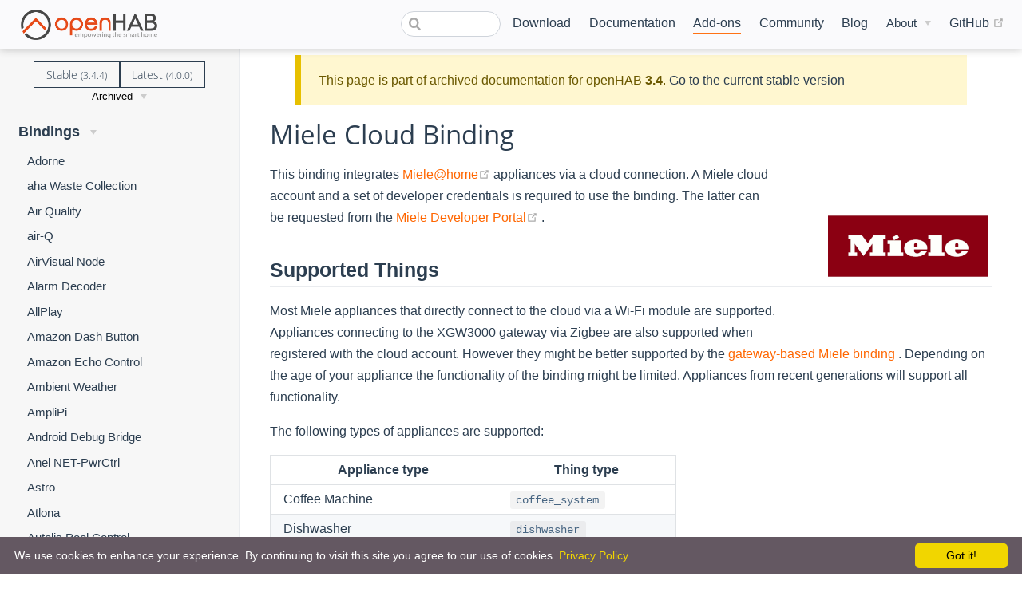

--- FILE ---
content_type: text/html; charset=UTF-8
request_url: https://v34.openhab.org/addons/bindings/mielecloud/
body_size: 22259
content:
<!DOCTYPE html>
<html lang="en-US">
  <head>
    <meta charset="utf-8">
    <meta name="viewport" content="width=device-width,initial-scale=1">
    <title>Miele Cloud - Bindings | openHAB</title>
    <meta name="generator" content="VuePress 1.7.1">
    <link rel="icon" href="/favicon.ico">
    <link rel="shortcut icon" href="/favicon.ico">
    <link rel="apple-touch-icon" href="/apple-icon.png">
    <link rel="alternate" type="application/rss+xml" href="https://openhab.org/rss.xml" title="openHAB RSS Feed">
    <link rel="alternate" type="application/atom+xml" href="https://openhab.org/feed.atom" title="openHAB Atom Feed">
    <link rel="alternate" type="application/json" href="https://openhab.org/feed.json" title="openHAB JSON Feed">
    <meta name="description" content="This binding integrates [Miele@home](https://www.miele.de/brand/smarthome-42801.htm) appliances via a cloud connection.">
    <meta property="og:title" content="Miele Cloud - Bindings">
    <meta property="og:description" content="This binding integrates Miele@home appliances via a cloud connection.">
    <meta name="viewport" content="width=device-width, initial-scale=1">
    <meta property="og:type" content="website">
    <meta property="og:image" content="https://www.openhab.org/og-image.png">
    
    <link rel="preload" href="/assets/css/0.styles.00026a4a.css" as="style"><link rel="preload" href="/assets/js/app.0cb7490d.js" as="script"><link rel="preload" href="/assets/js/48.8e16fd82.js" as="script"><link rel="preload" href="/assets/js/1.28b9ac68.js" as="script"><link rel="preload" href="/assets/js/59.6d56edc6.js" as="script"><link rel="preload" href="/assets/js/97.178e7f55.js" as="script"><link rel="preload" href="/assets/js/102.0f0b330f.js" as="script"><link rel="prefetch" href="/assets/js/10.535c6542.js"><link rel="prefetch" href="/assets/js/100.7a1da68a.js"><link rel="prefetch" href="/assets/js/101.5081667e.js"><link rel="prefetch" href="/assets/js/103.b960e263.js"><link rel="prefetch" href="/assets/js/104.040548c9.js"><link rel="prefetch" href="/assets/js/105.6669712e.js"><link rel="prefetch" href="/assets/js/106.352ee2d7.js"><link rel="prefetch" href="/assets/js/107.2df0d779.js"><link rel="prefetch" href="/assets/js/108.2e85311f.js"><link rel="prefetch" href="/assets/js/109.73787123.js"><link rel="prefetch" href="/assets/js/11.f99a0be2.js"><link rel="prefetch" href="/assets/js/110.a9803d86.js"><link rel="prefetch" href="/assets/js/111.a9095c83.js"><link rel="prefetch" href="/assets/js/112.24e511ea.js"><link rel="prefetch" href="/assets/js/113.0f6d7b6d.js"><link rel="prefetch" href="/assets/js/114.cc2a960a.js"><link rel="prefetch" href="/assets/js/115.5ade62d2.js"><link rel="prefetch" href="/assets/js/116.fe5a1eda.js"><link rel="prefetch" href="/assets/js/117.5256f501.js"><link rel="prefetch" href="/assets/js/118.1ff8ff2f.js"><link rel="prefetch" href="/assets/js/119.aba1e999.js"><link rel="prefetch" href="/assets/js/12.a46903cc.js"><link rel="prefetch" href="/assets/js/120.ba258b99.js"><link rel="prefetch" href="/assets/js/121.a245bf5b.js"><link rel="prefetch" href="/assets/js/122.b9f53819.js"><link rel="prefetch" href="/assets/js/123.6fd1bffb.js"><link rel="prefetch" href="/assets/js/124.97d4a1d7.js"><link rel="prefetch" href="/assets/js/125.882dea28.js"><link rel="prefetch" href="/assets/js/126.dc8e1d69.js"><link rel="prefetch" href="/assets/js/127.fe172e00.js"><link rel="prefetch" href="/assets/js/128.bea1a7e9.js"><link rel="prefetch" href="/assets/js/129.27f9f6ad.js"><link rel="prefetch" href="/assets/js/13.920ada74.js"><link rel="prefetch" href="/assets/js/130.d4e42a67.js"><link rel="prefetch" href="/assets/js/131.5b8cdb5d.js"><link rel="prefetch" href="/assets/js/132.c6015df2.js"><link rel="prefetch" href="/assets/js/133.c4239192.js"><link rel="prefetch" href="/assets/js/134.95a29c13.js"><link rel="prefetch" href="/assets/js/135.989dfc42.js"><link rel="prefetch" href="/assets/js/136.a17b85ed.js"><link rel="prefetch" href="/assets/js/137.18458bce.js"><link rel="prefetch" href="/assets/js/138.83dd16ae.js"><link rel="prefetch" href="/assets/js/139.76a528c5.js"><link rel="prefetch" href="/assets/js/14.7bf093c7.js"><link rel="prefetch" href="/assets/js/140.5eb03298.js"><link rel="prefetch" href="/assets/js/141.20891b40.js"><link rel="prefetch" href="/assets/js/142.b603003f.js"><link rel="prefetch" href="/assets/js/143.ed1238b2.js"><link rel="prefetch" href="/assets/js/144.b9dd9992.js"><link rel="prefetch" href="/assets/js/145.8626bbb1.js"><link rel="prefetch" href="/assets/js/146.73d44a5b.js"><link rel="prefetch" href="/assets/js/147.232f71bb.js"><link rel="prefetch" href="/assets/js/148.268be56f.js"><link rel="prefetch" href="/assets/js/149.a9398057.js"><link rel="prefetch" href="/assets/js/15.584405fe.js"><link rel="prefetch" href="/assets/js/150.5ceb30ab.js"><link rel="prefetch" href="/assets/js/151.8f43a264.js"><link rel="prefetch" href="/assets/js/152.77c9fe6e.js"><link rel="prefetch" href="/assets/js/153.4edf1301.js"><link rel="prefetch" href="/assets/js/154.002c7e5c.js"><link rel="prefetch" href="/assets/js/155.eaaefefb.js"><link rel="prefetch" href="/assets/js/156.15aec56e.js"><link rel="prefetch" href="/assets/js/157.cb799d5b.js"><link rel="prefetch" href="/assets/js/158.22265208.js"><link rel="prefetch" href="/assets/js/159.bc5ba04d.js"><link rel="prefetch" href="/assets/js/16.c98dd757.js"><link rel="prefetch" href="/assets/js/160.5ddbd45c.js"><link rel="prefetch" href="/assets/js/161.f7cefb29.js"><link rel="prefetch" href="/assets/js/162.e7c2f15c.js"><link rel="prefetch" href="/assets/js/163.bba912ca.js"><link rel="prefetch" href="/assets/js/164.6c9372d7.js"><link rel="prefetch" href="/assets/js/165.fef7e97c.js"><link rel="prefetch" href="/assets/js/166.882999f0.js"><link rel="prefetch" href="/assets/js/167.62685cc4.js"><link rel="prefetch" href="/assets/js/168.87acbee3.js"><link rel="prefetch" href="/assets/js/169.73007eb7.js"><link rel="prefetch" href="/assets/js/17.dadc0456.js"><link rel="prefetch" href="/assets/js/170.4435d62f.js"><link rel="prefetch" href="/assets/js/171.aa566dd3.js"><link rel="prefetch" href="/assets/js/172.ccf73bf7.js"><link rel="prefetch" href="/assets/js/173.eba5d3ec.js"><link rel="prefetch" href="/assets/js/174.f25bc3bf.js"><link rel="prefetch" href="/assets/js/175.cad024e8.js"><link rel="prefetch" href="/assets/js/176.6bd7708d.js"><link rel="prefetch" href="/assets/js/177.36435297.js"><link rel="prefetch" href="/assets/js/178.8d86d90f.js"><link rel="prefetch" href="/assets/js/179.316e1415.js"><link rel="prefetch" href="/assets/js/18.f6c96f19.js"><link rel="prefetch" href="/assets/js/180.ad12abf1.js"><link rel="prefetch" href="/assets/js/181.91752674.js"><link rel="prefetch" href="/assets/js/182.b4fbab98.js"><link rel="prefetch" href="/assets/js/183.1db8053a.js"><link rel="prefetch" href="/assets/js/184.7bfae429.js"><link rel="prefetch" href="/assets/js/185.783bae1c.js"><link rel="prefetch" href="/assets/js/186.e5d0d7d8.js"><link rel="prefetch" href="/assets/js/187.af0cc620.js"><link rel="prefetch" href="/assets/js/188.23c8e979.js"><link rel="prefetch" href="/assets/js/189.5a8a4efa.js"><link rel="prefetch" href="/assets/js/19.81137cd1.js"><link rel="prefetch" href="/assets/js/190.a787bda8.js"><link rel="prefetch" href="/assets/js/191.00031195.js"><link rel="prefetch" href="/assets/js/192.e9fa2ac7.js"><link rel="prefetch" href="/assets/js/193.231c5abd.js"><link rel="prefetch" href="/assets/js/194.19d172a2.js"><link rel="prefetch" href="/assets/js/195.b53f4884.js"><link rel="prefetch" href="/assets/js/196.118e841b.js"><link rel="prefetch" href="/assets/js/197.f4f278bf.js"><link rel="prefetch" href="/assets/js/198.aa8e243f.js"><link rel="prefetch" href="/assets/js/199.e3124d1b.js"><link rel="prefetch" href="/assets/js/2.4b049df4.js"><link rel="prefetch" href="/assets/js/20.02c02cef.js"><link rel="prefetch" href="/assets/js/200.ad7b9c22.js"><link rel="prefetch" href="/assets/js/201.681b21cb.js"><link rel="prefetch" href="/assets/js/202.91d0eccc.js"><link rel="prefetch" href="/assets/js/203.e1bf744d.js"><link rel="prefetch" href="/assets/js/204.2db94997.js"><link rel="prefetch" href="/assets/js/205.8d7472cc.js"><link rel="prefetch" href="/assets/js/206.408bfb94.js"><link rel="prefetch" href="/assets/js/207.57bf7bc8.js"><link rel="prefetch" href="/assets/js/208.f19b32c8.js"><link rel="prefetch" href="/assets/js/209.d0d85833.js"><link rel="prefetch" href="/assets/js/21.a2919314.js"><link rel="prefetch" href="/assets/js/210.c981e39a.js"><link rel="prefetch" href="/assets/js/211.810779d6.js"><link rel="prefetch" href="/assets/js/212.9ef0738a.js"><link rel="prefetch" href="/assets/js/213.9f3a2630.js"><link rel="prefetch" href="/assets/js/214.f48efbe0.js"><link rel="prefetch" href="/assets/js/215.92c825ca.js"><link rel="prefetch" href="/assets/js/216.01c53db9.js"><link rel="prefetch" href="/assets/js/217.32d3dfad.js"><link rel="prefetch" href="/assets/js/218.868b331f.js"><link rel="prefetch" href="/assets/js/219.b3a37223.js"><link rel="prefetch" href="/assets/js/22.84f6bfaf.js"><link rel="prefetch" href="/assets/js/220.375641dd.js"><link rel="prefetch" href="/assets/js/221.97ccc659.js"><link rel="prefetch" href="/assets/js/222.56d1e4ae.js"><link rel="prefetch" href="/assets/js/223.24a9a5d5.js"><link rel="prefetch" href="/assets/js/224.9d620e4b.js"><link rel="prefetch" href="/assets/js/225.e13bd2dd.js"><link rel="prefetch" href="/assets/js/226.dcfbc950.js"><link rel="prefetch" href="/assets/js/227.794364c1.js"><link rel="prefetch" href="/assets/js/228.b9d65d93.js"><link rel="prefetch" href="/assets/js/229.707d84d6.js"><link rel="prefetch" href="/assets/js/23.25acd078.js"><link rel="prefetch" href="/assets/js/230.1857e235.js"><link rel="prefetch" href="/assets/js/231.ea648f9e.js"><link rel="prefetch" href="/assets/js/232.c9a05a2c.js"><link rel="prefetch" href="/assets/js/233.867447a1.js"><link rel="prefetch" href="/assets/js/234.21115be3.js"><link rel="prefetch" href="/assets/js/235.b78a747e.js"><link rel="prefetch" href="/assets/js/236.9c9458f5.js"><link rel="prefetch" href="/assets/js/237.a3ae71ed.js"><link rel="prefetch" href="/assets/js/238.a0a479e4.js"><link rel="prefetch" href="/assets/js/239.f84024a4.js"><link rel="prefetch" href="/assets/js/24.f6326ebc.js"><link rel="prefetch" href="/assets/js/240.ffff06ab.js"><link rel="prefetch" href="/assets/js/241.502750de.js"><link rel="prefetch" href="/assets/js/242.4fec66fe.js"><link rel="prefetch" href="/assets/js/243.d3f25f81.js"><link rel="prefetch" href="/assets/js/244.60d75768.js"><link rel="prefetch" href="/assets/js/245.2fcc5772.js"><link rel="prefetch" href="/assets/js/246.38726ac7.js"><link rel="prefetch" href="/assets/js/247.cf6f1b60.js"><link rel="prefetch" href="/assets/js/248.d7baf3ed.js"><link rel="prefetch" href="/assets/js/249.ce7e5dd3.js"><link rel="prefetch" href="/assets/js/25.e85e9b17.js"><link rel="prefetch" href="/assets/js/250.85eeb281.js"><link rel="prefetch" href="/assets/js/251.832c42d3.js"><link rel="prefetch" href="/assets/js/252.56c7f9d2.js"><link rel="prefetch" href="/assets/js/253.fab1094a.js"><link rel="prefetch" href="/assets/js/254.9a8acad6.js"><link rel="prefetch" href="/assets/js/255.6d956054.js"><link rel="prefetch" href="/assets/js/256.75c88001.js"><link rel="prefetch" href="/assets/js/257.447c3806.js"><link rel="prefetch" href="/assets/js/258.4b56401a.js"><link rel="prefetch" href="/assets/js/259.3a8ae500.js"><link rel="prefetch" href="/assets/js/26.477b7f88.js"><link rel="prefetch" href="/assets/js/260.f1a00f07.js"><link rel="prefetch" href="/assets/js/261.c3f3156c.js"><link rel="prefetch" href="/assets/js/262.815b3003.js"><link rel="prefetch" href="/assets/js/263.ed165b2b.js"><link rel="prefetch" href="/assets/js/264.9fb03b47.js"><link rel="prefetch" href="/assets/js/265.07b2e6cc.js"><link rel="prefetch" href="/assets/js/266.212e2ab3.js"><link rel="prefetch" href="/assets/js/267.9d136846.js"><link rel="prefetch" href="/assets/js/268.fb69a0fa.js"><link rel="prefetch" href="/assets/js/269.69a4eb6c.js"><link rel="prefetch" href="/assets/js/27.a18e5409.js"><link rel="prefetch" href="/assets/js/270.d1e0d8a4.js"><link rel="prefetch" href="/assets/js/271.9abde8ac.js"><link rel="prefetch" href="/assets/js/272.6c54a261.js"><link rel="prefetch" href="/assets/js/273.83ea0e17.js"><link rel="prefetch" href="/assets/js/274.f2109ae9.js"><link rel="prefetch" href="/assets/js/275.18cff56c.js"><link rel="prefetch" href="/assets/js/276.08bd8fed.js"><link rel="prefetch" href="/assets/js/277.6afaa4c1.js"><link rel="prefetch" href="/assets/js/278.f3d185a3.js"><link rel="prefetch" href="/assets/js/279.3b032fd4.js"><link rel="prefetch" href="/assets/js/28.cba35074.js"><link rel="prefetch" href="/assets/js/280.ab930b78.js"><link rel="prefetch" href="/assets/js/281.97d56e54.js"><link rel="prefetch" href="/assets/js/282.6f61b298.js"><link rel="prefetch" href="/assets/js/283.d3a1caf7.js"><link rel="prefetch" href="/assets/js/284.8991ec31.js"><link rel="prefetch" href="/assets/js/285.c0695a6f.js"><link rel="prefetch" href="/assets/js/286.25ddda38.js"><link rel="prefetch" href="/assets/js/287.47c03195.js"><link rel="prefetch" href="/assets/js/288.4cc53577.js"><link rel="prefetch" href="/assets/js/289.b72fcb7e.js"><link rel="prefetch" href="/assets/js/29.b448e1b5.js"><link rel="prefetch" href="/assets/js/290.cc027ed3.js"><link rel="prefetch" href="/assets/js/291.97b73361.js"><link rel="prefetch" href="/assets/js/292.6962d39f.js"><link rel="prefetch" href="/assets/js/293.e5472b23.js"><link rel="prefetch" href="/assets/js/294.057d1d87.js"><link rel="prefetch" href="/assets/js/295.47b44441.js"><link rel="prefetch" href="/assets/js/296.0922b1ee.js"><link rel="prefetch" href="/assets/js/297.1fe4dea0.js"><link rel="prefetch" href="/assets/js/298.4594a3af.js"><link rel="prefetch" href="/assets/js/299.bccdf5b0.js"><link rel="prefetch" href="/assets/js/3.94b36cac.js"><link rel="prefetch" href="/assets/js/30.d6e0113f.js"><link rel="prefetch" href="/assets/js/300.ac726944.js"><link rel="prefetch" href="/assets/js/301.0974312a.js"><link rel="prefetch" href="/assets/js/302.971eb74b.js"><link rel="prefetch" href="/assets/js/303.483e26a8.js"><link rel="prefetch" href="/assets/js/304.70be257f.js"><link rel="prefetch" href="/assets/js/305.3f7203d3.js"><link rel="prefetch" href="/assets/js/306.5a5fa1f0.js"><link rel="prefetch" href="/assets/js/307.37928452.js"><link rel="prefetch" href="/assets/js/308.4b1e9c32.js"><link rel="prefetch" href="/assets/js/309.ce62e88f.js"><link rel="prefetch" href="/assets/js/31.e9bd3a9e.js"><link rel="prefetch" href="/assets/js/310.84c50017.js"><link rel="prefetch" href="/assets/js/311.dfe11f16.js"><link rel="prefetch" href="/assets/js/312.a077e30f.js"><link rel="prefetch" href="/assets/js/313.b657e7e2.js"><link rel="prefetch" href="/assets/js/314.c50dcf44.js"><link rel="prefetch" href="/assets/js/315.f8dd19fa.js"><link rel="prefetch" href="/assets/js/316.73cf3091.js"><link rel="prefetch" href="/assets/js/317.444a585d.js"><link rel="prefetch" href="/assets/js/318.afc0bdc0.js"><link rel="prefetch" href="/assets/js/319.c9354507.js"><link rel="prefetch" href="/assets/js/32.aa9139a8.js"><link rel="prefetch" href="/assets/js/320.8274f208.js"><link rel="prefetch" href="/assets/js/321.dace5559.js"><link rel="prefetch" href="/assets/js/322.a4030a28.js"><link rel="prefetch" href="/assets/js/323.ba29b876.js"><link rel="prefetch" href="/assets/js/324.9f8304f0.js"><link rel="prefetch" href="/assets/js/325.91bf8a06.js"><link rel="prefetch" href="/assets/js/326.ab92eed5.js"><link rel="prefetch" href="/assets/js/327.e4669a0a.js"><link rel="prefetch" href="/assets/js/328.35e28fa5.js"><link rel="prefetch" href="/assets/js/329.f0026a31.js"><link rel="prefetch" href="/assets/js/33.14d1ad3c.js"><link rel="prefetch" href="/assets/js/330.789d6580.js"><link rel="prefetch" href="/assets/js/331.f3a5d7a3.js"><link rel="prefetch" href="/assets/js/332.192b44ee.js"><link rel="prefetch" href="/assets/js/333.6ca19ef0.js"><link rel="prefetch" href="/assets/js/334.5001b18a.js"><link rel="prefetch" href="/assets/js/335.37201169.js"><link rel="prefetch" href="/assets/js/336.b5d66815.js"><link rel="prefetch" href="/assets/js/337.982e0e84.js"><link rel="prefetch" href="/assets/js/338.a07caa6e.js"><link rel="prefetch" href="/assets/js/339.1810602a.js"><link rel="prefetch" href="/assets/js/34.b600364d.js"><link rel="prefetch" href="/assets/js/340.d1355b94.js"><link rel="prefetch" href="/assets/js/341.99a9fe3e.js"><link rel="prefetch" href="/assets/js/342.db0a283f.js"><link rel="prefetch" href="/assets/js/343.174c6543.js"><link rel="prefetch" href="/assets/js/344.4959b760.js"><link rel="prefetch" href="/assets/js/345.502ec2c8.js"><link rel="prefetch" href="/assets/js/346.b44dd95e.js"><link rel="prefetch" href="/assets/js/347.262da696.js"><link rel="prefetch" href="/assets/js/348.b839205a.js"><link rel="prefetch" href="/assets/js/349.7a620962.js"><link rel="prefetch" href="/assets/js/35.070ac694.js"><link rel="prefetch" href="/assets/js/350.f95516ee.js"><link rel="prefetch" href="/assets/js/351.31e4393d.js"><link rel="prefetch" href="/assets/js/352.6bf46704.js"><link rel="prefetch" href="/assets/js/353.eaad3ad2.js"><link rel="prefetch" href="/assets/js/354.a1ae39ca.js"><link rel="prefetch" href="/assets/js/355.8ece6b16.js"><link rel="prefetch" href="/assets/js/356.07ce2577.js"><link rel="prefetch" href="/assets/js/357.96b02aa9.js"><link rel="prefetch" href="/assets/js/358.5f3357cb.js"><link rel="prefetch" href="/assets/js/359.e56e39e1.js"><link rel="prefetch" href="/assets/js/36.40539b34.js"><link rel="prefetch" href="/assets/js/360.4fa6441d.js"><link rel="prefetch" href="/assets/js/361.185f0dcf.js"><link rel="prefetch" href="/assets/js/362.dfafc251.js"><link rel="prefetch" href="/assets/js/363.29cb1cf2.js"><link rel="prefetch" href="/assets/js/364.ce77a4d3.js"><link rel="prefetch" href="/assets/js/365.60c2363c.js"><link rel="prefetch" href="/assets/js/366.baa4a63c.js"><link rel="prefetch" href="/assets/js/367.1ba8019a.js"><link rel="prefetch" href="/assets/js/368.bcdcc3eb.js"><link rel="prefetch" href="/assets/js/369.2d4fda87.js"><link rel="prefetch" href="/assets/js/37.0de88ad0.js"><link rel="prefetch" href="/assets/js/370.22d55080.js"><link rel="prefetch" href="/assets/js/371.26061fd7.js"><link rel="prefetch" href="/assets/js/372.33a4a749.js"><link rel="prefetch" href="/assets/js/373.611443fe.js"><link rel="prefetch" href="/assets/js/374.8475ed7a.js"><link rel="prefetch" href="/assets/js/375.64c7b727.js"><link rel="prefetch" href="/assets/js/376.a0b5583c.js"><link rel="prefetch" href="/assets/js/377.f4a8f418.js"><link rel="prefetch" href="/assets/js/378.db99110d.js"><link rel="prefetch" href="/assets/js/379.27c485fd.js"><link rel="prefetch" href="/assets/js/38.84d54dd6.js"><link rel="prefetch" href="/assets/js/380.fe18e62f.js"><link rel="prefetch" href="/assets/js/381.ec41194d.js"><link rel="prefetch" href="/assets/js/382.59364811.js"><link rel="prefetch" href="/assets/js/383.6f216151.js"><link rel="prefetch" href="/assets/js/384.3f35ea3a.js"><link rel="prefetch" href="/assets/js/385.1538abcd.js"><link rel="prefetch" href="/assets/js/386.a2f711dc.js"><link rel="prefetch" href="/assets/js/387.11d50947.js"><link rel="prefetch" href="/assets/js/388.149aa84e.js"><link rel="prefetch" href="/assets/js/389.dbcacb44.js"><link rel="prefetch" href="/assets/js/39.33633ad3.js"><link rel="prefetch" href="/assets/js/390.0856fac2.js"><link rel="prefetch" href="/assets/js/391.a2f24278.js"><link rel="prefetch" href="/assets/js/392.f87fb801.js"><link rel="prefetch" href="/assets/js/393.6b2e2945.js"><link rel="prefetch" href="/assets/js/394.75d276a4.js"><link rel="prefetch" href="/assets/js/395.87d79ede.js"><link rel="prefetch" href="/assets/js/396.46b9bb80.js"><link rel="prefetch" href="/assets/js/397.158d48b8.js"><link rel="prefetch" href="/assets/js/398.a8aa1845.js"><link rel="prefetch" href="/assets/js/399.74fc9ee5.js"><link rel="prefetch" href="/assets/js/40.849f70a6.js"><link rel="prefetch" href="/assets/js/400.8ada8a93.js"><link rel="prefetch" href="/assets/js/401.b9476d67.js"><link rel="prefetch" href="/assets/js/402.b985b21b.js"><link rel="prefetch" href="/assets/js/403.b6429618.js"><link rel="prefetch" href="/assets/js/404.f5b39129.js"><link rel="prefetch" href="/assets/js/405.90c8e7aa.js"><link rel="prefetch" href="/assets/js/406.e3676b65.js"><link rel="prefetch" href="/assets/js/407.6a709410.js"><link rel="prefetch" href="/assets/js/408.d51e0523.js"><link rel="prefetch" href="/assets/js/409.aa7ccb0c.js"><link rel="prefetch" href="/assets/js/41.0e8e2fa1.js"><link rel="prefetch" href="/assets/js/410.11d4d26b.js"><link rel="prefetch" href="/assets/js/411.119495a4.js"><link rel="prefetch" href="/assets/js/412.b0aad6d6.js"><link rel="prefetch" href="/assets/js/413.f5f7007e.js"><link rel="prefetch" href="/assets/js/414.1f2de688.js"><link rel="prefetch" href="/assets/js/415.1079868e.js"><link rel="prefetch" href="/assets/js/416.1b79c9b5.js"><link rel="prefetch" href="/assets/js/417.80954606.js"><link rel="prefetch" href="/assets/js/418.0cfb3740.js"><link rel="prefetch" href="/assets/js/419.0f4bfe5e.js"><link rel="prefetch" href="/assets/js/42.80a7238d.js"><link rel="prefetch" href="/assets/js/420.514384f9.js"><link rel="prefetch" href="/assets/js/421.b60b1c81.js"><link rel="prefetch" href="/assets/js/422.a9e24dbe.js"><link rel="prefetch" href="/assets/js/423.6efdffb0.js"><link rel="prefetch" href="/assets/js/424.41922491.js"><link rel="prefetch" href="/assets/js/425.fe452c1e.js"><link rel="prefetch" href="/assets/js/426.9d633384.js"><link rel="prefetch" href="/assets/js/427.67e98363.js"><link rel="prefetch" href="/assets/js/428.66cad65d.js"><link rel="prefetch" href="/assets/js/429.3fb87c33.js"><link rel="prefetch" href="/assets/js/43.6dc27a23.js"><link rel="prefetch" href="/assets/js/430.d8d8d10f.js"><link rel="prefetch" href="/assets/js/431.1abc5265.js"><link rel="prefetch" href="/assets/js/432.7423ac38.js"><link rel="prefetch" href="/assets/js/433.fac5d2e6.js"><link rel="prefetch" href="/assets/js/434.fc0af31a.js"><link rel="prefetch" href="/assets/js/435.eae32816.js"><link rel="prefetch" href="/assets/js/436.5fd74b23.js"><link rel="prefetch" href="/assets/js/437.cdf288f0.js"><link rel="prefetch" href="/assets/js/438.8dc6d00b.js"><link rel="prefetch" href="/assets/js/439.351ebd46.js"><link rel="prefetch" href="/assets/js/44.5e70513a.js"><link rel="prefetch" href="/assets/js/440.d5805919.js"><link rel="prefetch" href="/assets/js/441.f85bce29.js"><link rel="prefetch" href="/assets/js/442.0fb492fc.js"><link rel="prefetch" href="/assets/js/443.37d5493a.js"><link rel="prefetch" href="/assets/js/444.3756440a.js"><link rel="prefetch" href="/assets/js/445.d80cd097.js"><link rel="prefetch" href="/assets/js/446.a801ce55.js"><link rel="prefetch" href="/assets/js/447.a2516b63.js"><link rel="prefetch" href="/assets/js/448.a9cc6883.js"><link rel="prefetch" href="/assets/js/449.506f0ce7.js"><link rel="prefetch" href="/assets/js/45.3a47728b.js"><link rel="prefetch" href="/assets/js/450.cdc0d3ef.js"><link rel="prefetch" href="/assets/js/451.06a8f3f4.js"><link rel="prefetch" href="/assets/js/452.21c4422f.js"><link rel="prefetch" href="/assets/js/453.44579fb2.js"><link rel="prefetch" href="/assets/js/454.8d9d42b5.js"><link rel="prefetch" href="/assets/js/455.7ac35ed9.js"><link rel="prefetch" href="/assets/js/456.d01eef0c.js"><link rel="prefetch" href="/assets/js/457.07543c67.js"><link rel="prefetch" href="/assets/js/458.b872f00f.js"><link rel="prefetch" href="/assets/js/459.ff94219e.js"><link rel="prefetch" href="/assets/js/46.b9cbd73f.js"><link rel="prefetch" href="/assets/js/460.c166d172.js"><link rel="prefetch" href="/assets/js/461.a2074195.js"><link rel="prefetch" href="/assets/js/462.6cbbe578.js"><link rel="prefetch" href="/assets/js/463.01ac7fa9.js"><link rel="prefetch" href="/assets/js/464.5b8b7b54.js"><link rel="prefetch" href="/assets/js/465.0e4e1a4e.js"><link rel="prefetch" href="/assets/js/466.ed357841.js"><link rel="prefetch" href="/assets/js/467.f0063762.js"><link rel="prefetch" href="/assets/js/468.1938a38a.js"><link rel="prefetch" href="/assets/js/469.8309bf69.js"><link rel="prefetch" href="/assets/js/47.a3d0c525.js"><link rel="prefetch" href="/assets/js/470.6c720eb7.js"><link rel="prefetch" href="/assets/js/471.366e128c.js"><link rel="prefetch" href="/assets/js/472.57489fac.js"><link rel="prefetch" href="/assets/js/473.e0a70c12.js"><link rel="prefetch" href="/assets/js/474.41545d2b.js"><link rel="prefetch" href="/assets/js/475.d4023ff3.js"><link rel="prefetch" href="/assets/js/476.f1dad3c3.js"><link rel="prefetch" href="/assets/js/477.2dc4efe1.js"><link rel="prefetch" href="/assets/js/478.5c95824e.js"><link rel="prefetch" href="/assets/js/479.be462608.js"><link rel="prefetch" href="/assets/js/480.61002eb2.js"><link rel="prefetch" href="/assets/js/481.b48c8f54.js"><link rel="prefetch" href="/assets/js/482.1f6f15ce.js"><link rel="prefetch" href="/assets/js/483.087daf05.js"><link rel="prefetch" href="/assets/js/484.51610654.js"><link rel="prefetch" href="/assets/js/485.e45881bb.js"><link rel="prefetch" href="/assets/js/486.b6f5c1a7.js"><link rel="prefetch" href="/assets/js/487.b07095cd.js"><link rel="prefetch" href="/assets/js/488.c311e3c6.js"><link rel="prefetch" href="/assets/js/489.670480e9.js"><link rel="prefetch" href="/assets/js/49.ac729c55.js"><link rel="prefetch" href="/assets/js/490.2801719c.js"><link rel="prefetch" href="/assets/js/491.b61266bd.js"><link rel="prefetch" href="/assets/js/492.dccbddfd.js"><link rel="prefetch" href="/assets/js/493.8614b63b.js"><link rel="prefetch" href="/assets/js/494.7d521705.js"><link rel="prefetch" href="/assets/js/495.55d4de3d.js"><link rel="prefetch" href="/assets/js/496.b0d92c98.js"><link rel="prefetch" href="/assets/js/497.f22f9ad2.js"><link rel="prefetch" href="/assets/js/498.4d41f5cf.js"><link rel="prefetch" href="/assets/js/499.cd15c76a.js"><link rel="prefetch" href="/assets/js/50.9441029e.js"><link rel="prefetch" href="/assets/js/500.091a26f3.js"><link rel="prefetch" href="/assets/js/501.16776dc3.js"><link rel="prefetch" href="/assets/js/502.6bd4368c.js"><link rel="prefetch" href="/assets/js/503.04c1b3bb.js"><link rel="prefetch" href="/assets/js/504.1297d72d.js"><link rel="prefetch" href="/assets/js/505.e35d2b7a.js"><link rel="prefetch" href="/assets/js/506.b587e11d.js"><link rel="prefetch" href="/assets/js/507.9b4654cb.js"><link rel="prefetch" href="/assets/js/508.c517a481.js"><link rel="prefetch" href="/assets/js/509.20022db6.js"><link rel="prefetch" href="/assets/js/51.ba496d92.js"><link rel="prefetch" href="/assets/js/510.80cd2346.js"><link rel="prefetch" href="/assets/js/511.5321cc25.js"><link rel="prefetch" href="/assets/js/512.1c86e22f.js"><link rel="prefetch" href="/assets/js/513.0c08d1bd.js"><link rel="prefetch" href="/assets/js/514.ce052130.js"><link rel="prefetch" href="/assets/js/515.801239e1.js"><link rel="prefetch" href="/assets/js/516.e72730c4.js"><link rel="prefetch" href="/assets/js/517.835d66c8.js"><link rel="prefetch" href="/assets/js/518.0dd4afeb.js"><link rel="prefetch" href="/assets/js/519.d2db448a.js"><link rel="prefetch" href="/assets/js/52.c8c1bf13.js"><link rel="prefetch" href="/assets/js/520.859b41c8.js"><link rel="prefetch" href="/assets/js/521.43a07dad.js"><link rel="prefetch" href="/assets/js/522.fd48de26.js"><link rel="prefetch" href="/assets/js/523.78b6371d.js"><link rel="prefetch" href="/assets/js/524.795bab15.js"><link rel="prefetch" href="/assets/js/525.50aa3427.js"><link rel="prefetch" href="/assets/js/526.0a010faf.js"><link rel="prefetch" href="/assets/js/527.e0fc8a8a.js"><link rel="prefetch" href="/assets/js/528.ca48764b.js"><link rel="prefetch" href="/assets/js/529.c0a18af7.js"><link rel="prefetch" href="/assets/js/53.3de47d3c.js"><link rel="prefetch" href="/assets/js/530.f4c92119.js"><link rel="prefetch" href="/assets/js/531.b546de38.js"><link rel="prefetch" href="/assets/js/532.0c6f5e39.js"><link rel="prefetch" href="/assets/js/533.908658bb.js"><link rel="prefetch" href="/assets/js/534.c54289bc.js"><link rel="prefetch" href="/assets/js/535.99597e71.js"><link rel="prefetch" href="/assets/js/536.1c81bb64.js"><link rel="prefetch" href="/assets/js/537.8e9953ea.js"><link rel="prefetch" href="/assets/js/538.6c0a7d30.js"><link rel="prefetch" href="/assets/js/539.50d0cefc.js"><link rel="prefetch" href="/assets/js/54.fdaa7b0f.js"><link rel="prefetch" href="/assets/js/540.86ceb87e.js"><link rel="prefetch" href="/assets/js/541.5728dfa4.js"><link rel="prefetch" href="/assets/js/542.6bfcba60.js"><link rel="prefetch" href="/assets/js/543.daca63fd.js"><link rel="prefetch" href="/assets/js/544.49005e55.js"><link rel="prefetch" href="/assets/js/545.a0bed76f.js"><link rel="prefetch" href="/assets/js/546.253b2321.js"><link rel="prefetch" href="/assets/js/547.4519793f.js"><link rel="prefetch" href="/assets/js/548.311eaf0f.js"><link rel="prefetch" href="/assets/js/549.3d3fb1d9.js"><link rel="prefetch" href="/assets/js/55.9ca61200.js"><link rel="prefetch" href="/assets/js/550.c59215d9.js"><link rel="prefetch" href="/assets/js/551.34ac5075.js"><link rel="prefetch" href="/assets/js/552.7282bdfd.js"><link rel="prefetch" href="/assets/js/553.70a00631.js"><link rel="prefetch" href="/assets/js/554.42be7a0e.js"><link rel="prefetch" href="/assets/js/555.b97a003a.js"><link rel="prefetch" href="/assets/js/556.63f54cb2.js"><link rel="prefetch" href="/assets/js/557.b82f4987.js"><link rel="prefetch" href="/assets/js/558.2c4e5f9e.js"><link rel="prefetch" href="/assets/js/559.1a0f86f2.js"><link rel="prefetch" href="/assets/js/56.b29c8fd8.js"><link rel="prefetch" href="/assets/js/560.3ac69bca.js"><link rel="prefetch" href="/assets/js/561.7fdf9f08.js"><link rel="prefetch" href="/assets/js/562.9ee0e70d.js"><link rel="prefetch" href="/assets/js/563.886f1c8b.js"><link rel="prefetch" href="/assets/js/564.cca5c1f1.js"><link rel="prefetch" href="/assets/js/565.568276dc.js"><link rel="prefetch" href="/assets/js/566.9504230c.js"><link rel="prefetch" href="/assets/js/567.70c5a64b.js"><link rel="prefetch" href="/assets/js/568.888e4c34.js"><link rel="prefetch" href="/assets/js/569.4a5fac3c.js"><link rel="prefetch" href="/assets/js/57.fe6581ec.js"><link rel="prefetch" href="/assets/js/570.5a21c23f.js"><link rel="prefetch" href="/assets/js/571.306c32ad.js"><link rel="prefetch" href="/assets/js/572.be8adea6.js"><link rel="prefetch" href="/assets/js/573.5cb9c18b.js"><link rel="prefetch" href="/assets/js/574.6504ce60.js"><link rel="prefetch" href="/assets/js/575.56b70ccf.js"><link rel="prefetch" href="/assets/js/576.e453f544.js"><link rel="prefetch" href="/assets/js/577.d417f049.js"><link rel="prefetch" href="/assets/js/578.a33e8007.js"><link rel="prefetch" href="/assets/js/579.e7bf89eb.js"><link rel="prefetch" href="/assets/js/58.7ecfd313.js"><link rel="prefetch" href="/assets/js/580.0a2eee55.js"><link rel="prefetch" href="/assets/js/581.cb973fd5.js"><link rel="prefetch" href="/assets/js/582.0a1cef4c.js"><link rel="prefetch" href="/assets/js/583.7dcb8723.js"><link rel="prefetch" href="/assets/js/584.074070b2.js"><link rel="prefetch" href="/assets/js/585.455ef333.js"><link rel="prefetch" href="/assets/js/586.3acc5f37.js"><link rel="prefetch" href="/assets/js/587.7ca754ff.js"><link rel="prefetch" href="/assets/js/588.69f5c3a6.js"><link rel="prefetch" href="/assets/js/589.0168aa54.js"><link rel="prefetch" href="/assets/js/590.350d8385.js"><link rel="prefetch" href="/assets/js/591.d08f5f66.js"><link rel="prefetch" href="/assets/js/592.f2fa345c.js"><link rel="prefetch" href="/assets/js/593.32710ab8.js"><link rel="prefetch" href="/assets/js/594.1e899054.js"><link rel="prefetch" href="/assets/js/595.0abb845c.js"><link rel="prefetch" href="/assets/js/596.8c158a30.js"><link rel="prefetch" href="/assets/js/597.d4336b52.js"><link rel="prefetch" href="/assets/js/598.fbeaed81.js"><link rel="prefetch" href="/assets/js/599.bd9bc8bc.js"><link rel="prefetch" href="/assets/js/6.6bda99d5.js"><link rel="prefetch" href="/assets/js/60.b73d0314.js"><link rel="prefetch" href="/assets/js/600.66cd6928.js"><link rel="prefetch" href="/assets/js/601.904a8067.js"><link rel="prefetch" href="/assets/js/602.59d0b18a.js"><link rel="prefetch" href="/assets/js/603.188427fe.js"><link rel="prefetch" href="/assets/js/604.f39b3aa2.js"><link rel="prefetch" href="/assets/js/605.964e89f6.js"><link rel="prefetch" href="/assets/js/606.204521f6.js"><link rel="prefetch" href="/assets/js/607.b6121b07.js"><link rel="prefetch" href="/assets/js/608.f3954642.js"><link rel="prefetch" href="/assets/js/609.d2b85e76.js"><link rel="prefetch" href="/assets/js/61.fc24f43b.js"><link rel="prefetch" href="/assets/js/610.55d66c6d.js"><link rel="prefetch" href="/assets/js/611.c0eb315b.js"><link rel="prefetch" href="/assets/js/612.a8912795.js"><link rel="prefetch" href="/assets/js/613.fc1668c6.js"><link rel="prefetch" href="/assets/js/614.54720665.js"><link rel="prefetch" href="/assets/js/615.ddd32144.js"><link rel="prefetch" href="/assets/js/616.21adff9c.js"><link rel="prefetch" href="/assets/js/617.96d353cc.js"><link rel="prefetch" href="/assets/js/618.c6a9ba37.js"><link rel="prefetch" href="/assets/js/619.607667a7.js"><link rel="prefetch" href="/assets/js/62.41afeb95.js"><link rel="prefetch" href="/assets/js/620.63786604.js"><link rel="prefetch" href="/assets/js/621.01b6acdd.js"><link rel="prefetch" href="/assets/js/622.825bec55.js"><link rel="prefetch" href="/assets/js/623.6bfee4b6.js"><link rel="prefetch" href="/assets/js/624.5f4743a4.js"><link rel="prefetch" href="/assets/js/625.ebe03725.js"><link rel="prefetch" href="/assets/js/626.0924311d.js"><link rel="prefetch" href="/assets/js/627.4f5a939e.js"><link rel="prefetch" href="/assets/js/628.759d2e0e.js"><link rel="prefetch" href="/assets/js/629.0ec32acc.js"><link rel="prefetch" href="/assets/js/63.3eaf0117.js"><link rel="prefetch" href="/assets/js/630.12a03b79.js"><link rel="prefetch" href="/assets/js/631.af8a961c.js"><link rel="prefetch" href="/assets/js/632.371d5829.js"><link rel="prefetch" href="/assets/js/633.94995c61.js"><link rel="prefetch" href="/assets/js/634.acb54b43.js"><link rel="prefetch" href="/assets/js/635.4b550980.js"><link rel="prefetch" href="/assets/js/636.634f2b95.js"><link rel="prefetch" href="/assets/js/637.fe4613fa.js"><link rel="prefetch" href="/assets/js/638.edc53e3f.js"><link rel="prefetch" href="/assets/js/639.56c747bf.js"><link rel="prefetch" href="/assets/js/64.2fbac839.js"><link rel="prefetch" href="/assets/js/640.18864cba.js"><link rel="prefetch" href="/assets/js/641.f3cf740e.js"><link rel="prefetch" href="/assets/js/642.edeea9e4.js"><link rel="prefetch" href="/assets/js/643.d863b22e.js"><link rel="prefetch" href="/assets/js/644.9aa2dc02.js"><link rel="prefetch" href="/assets/js/645.36d9954b.js"><link rel="prefetch" href="/assets/js/646.c2809e34.js"><link rel="prefetch" href="/assets/js/647.ed436aed.js"><link rel="prefetch" href="/assets/js/648.00f6478e.js"><link rel="prefetch" href="/assets/js/649.bceddc5c.js"><link rel="prefetch" href="/assets/js/65.14a99a61.js"><link rel="prefetch" href="/assets/js/650.bcf7dd4c.js"><link rel="prefetch" href="/assets/js/651.de109f77.js"><link rel="prefetch" href="/assets/js/652.0473b143.js"><link rel="prefetch" href="/assets/js/653.91d5cc52.js"><link rel="prefetch" href="/assets/js/654.26093f9b.js"><link rel="prefetch" href="/assets/js/655.2156b0c3.js"><link rel="prefetch" href="/assets/js/656.a75adf51.js"><link rel="prefetch" href="/assets/js/657.7d176c47.js"><link rel="prefetch" href="/assets/js/658.42ef7ae3.js"><link rel="prefetch" href="/assets/js/659.f5e4c89c.js"><link rel="prefetch" href="/assets/js/66.01596dc5.js"><link rel="prefetch" href="/assets/js/660.ba227f6f.js"><link rel="prefetch" href="/assets/js/661.55c37c25.js"><link rel="prefetch" href="/assets/js/662.0ae38c42.js"><link rel="prefetch" href="/assets/js/663.06281765.js"><link rel="prefetch" href="/assets/js/664.0661a578.js"><link rel="prefetch" href="/assets/js/665.e91608b2.js"><link rel="prefetch" href="/assets/js/666.7855c984.js"><link rel="prefetch" href="/assets/js/667.9c7e4ee9.js"><link rel="prefetch" href="/assets/js/668.57493352.js"><link rel="prefetch" href="/assets/js/669.06463963.js"><link rel="prefetch" href="/assets/js/67.4bd7b4ea.js"><link rel="prefetch" href="/assets/js/670.20955b02.js"><link rel="prefetch" href="/assets/js/671.e7edd078.js"><link rel="prefetch" href="/assets/js/672.0fc895b2.js"><link rel="prefetch" href="/assets/js/673.52f2697e.js"><link rel="prefetch" href="/assets/js/674.1a541df3.js"><link rel="prefetch" href="/assets/js/675.74bba276.js"><link rel="prefetch" href="/assets/js/676.5c18c4b4.js"><link rel="prefetch" href="/assets/js/677.e503de71.js"><link rel="prefetch" href="/assets/js/678.1d92e429.js"><link rel="prefetch" href="/assets/js/679.76cc66b3.js"><link rel="prefetch" href="/assets/js/68.25c6aa02.js"><link rel="prefetch" href="/assets/js/680.2f4ce958.js"><link rel="prefetch" href="/assets/js/681.aa8c1ab2.js"><link rel="prefetch" href="/assets/js/682.3de038bb.js"><link rel="prefetch" href="/assets/js/683.32039e92.js"><link rel="prefetch" href="/assets/js/684.b5e033a4.js"><link rel="prefetch" href="/assets/js/685.465134b0.js"><link rel="prefetch" href="/assets/js/686.6bf60a8c.js"><link rel="prefetch" href="/assets/js/687.a87f31a8.js"><link rel="prefetch" href="/assets/js/688.ec3e8150.js"><link rel="prefetch" href="/assets/js/689.de0f22f9.js"><link rel="prefetch" href="/assets/js/69.708fcfb7.js"><link rel="prefetch" href="/assets/js/690.f92e33cc.js"><link rel="prefetch" href="/assets/js/691.32d82f21.js"><link rel="prefetch" href="/assets/js/692.fae6fdda.js"><link rel="prefetch" href="/assets/js/693.044ae62f.js"><link rel="prefetch" href="/assets/js/694.840e91f5.js"><link rel="prefetch" href="/assets/js/695.22400fc8.js"><link rel="prefetch" href="/assets/js/696.9e8457fe.js"><link rel="prefetch" href="/assets/js/697.fb5611e8.js"><link rel="prefetch" href="/assets/js/698.20949641.js"><link rel="prefetch" href="/assets/js/699.1825bb92.js"><link rel="prefetch" href="/assets/js/7.b5be47c2.js"><link rel="prefetch" href="/assets/js/70.7e4d7346.js"><link rel="prefetch" href="/assets/js/700.2834e456.js"><link rel="prefetch" href="/assets/js/701.c9038fbb.js"><link rel="prefetch" href="/assets/js/702.22c6b2e5.js"><link rel="prefetch" href="/assets/js/703.b8408b06.js"><link rel="prefetch" href="/assets/js/704.17efef5a.js"><link rel="prefetch" href="/assets/js/705.dbde1de8.js"><link rel="prefetch" href="/assets/js/706.19e8e1d6.js"><link rel="prefetch" href="/assets/js/707.271c62ad.js"><link rel="prefetch" href="/assets/js/708.7b1533ff.js"><link rel="prefetch" href="/assets/js/709.1bbce8ed.js"><link rel="prefetch" href="/assets/js/71.3d1884c2.js"><link rel="prefetch" href="/assets/js/710.99d1e66c.js"><link rel="prefetch" href="/assets/js/711.6e1c01fa.js"><link rel="prefetch" href="/assets/js/712.2772b415.js"><link rel="prefetch" href="/assets/js/713.8738778f.js"><link rel="prefetch" href="/assets/js/714.f2514665.js"><link rel="prefetch" href="/assets/js/715.e9def99e.js"><link rel="prefetch" href="/assets/js/716.81a68dc8.js"><link rel="prefetch" href="/assets/js/717.e92efc49.js"><link rel="prefetch" href="/assets/js/718.72eb469e.js"><link rel="prefetch" href="/assets/js/719.7d4be822.js"><link rel="prefetch" href="/assets/js/72.8d2f3504.js"><link rel="prefetch" href="/assets/js/720.9413f363.js"><link rel="prefetch" href="/assets/js/721.2f55eff0.js"><link rel="prefetch" href="/assets/js/722.59f377dc.js"><link rel="prefetch" href="/assets/js/723.d3736472.js"><link rel="prefetch" href="/assets/js/724.33dbee34.js"><link rel="prefetch" href="/assets/js/725.12822f02.js"><link rel="prefetch" href="/assets/js/726.db957eb1.js"><link rel="prefetch" href="/assets/js/727.fae618d8.js"><link rel="prefetch" href="/assets/js/728.4e86f465.js"><link rel="prefetch" href="/assets/js/729.600e3446.js"><link rel="prefetch" href="/assets/js/73.32414e55.js"><link rel="prefetch" href="/assets/js/730.407b3c01.js"><link rel="prefetch" href="/assets/js/731.61535a68.js"><link rel="prefetch" href="/assets/js/732.6f937611.js"><link rel="prefetch" href="/assets/js/733.653e5233.js"><link rel="prefetch" href="/assets/js/734.ff83a4d1.js"><link rel="prefetch" href="/assets/js/735.7004e1c2.js"><link rel="prefetch" href="/assets/js/736.c1d689e6.js"><link rel="prefetch" href="/assets/js/737.164edc0e.js"><link rel="prefetch" href="/assets/js/738.4d985f46.js"><link rel="prefetch" href="/assets/js/739.1bb0b595.js"><link rel="prefetch" href="/assets/js/74.8c0042c7.js"><link rel="prefetch" href="/assets/js/740.80102324.js"><link rel="prefetch" href="/assets/js/741.84dccb15.js"><link rel="prefetch" href="/assets/js/742.6edc2028.js"><link rel="prefetch" href="/assets/js/743.856044f9.js"><link rel="prefetch" href="/assets/js/744.5cd6d142.js"><link rel="prefetch" href="/assets/js/745.acee0e72.js"><link rel="prefetch" href="/assets/js/746.4219018f.js"><link rel="prefetch" href="/assets/js/747.055908a8.js"><link rel="prefetch" href="/assets/js/748.e2d60414.js"><link rel="prefetch" href="/assets/js/749.dac1e323.js"><link rel="prefetch" href="/assets/js/75.f2bd487b.js"><link rel="prefetch" href="/assets/js/750.94a9992c.js"><link rel="prefetch" href="/assets/js/751.ca70f694.js"><link rel="prefetch" href="/assets/js/752.b8015b48.js"><link rel="prefetch" href="/assets/js/753.676e837e.js"><link rel="prefetch" href="/assets/js/754.a9beed30.js"><link rel="prefetch" href="/assets/js/755.7cd46f57.js"><link rel="prefetch" href="/assets/js/756.77efb3ae.js"><link rel="prefetch" href="/assets/js/757.53d4408e.js"><link rel="prefetch" href="/assets/js/758.2c48e37b.js"><link rel="prefetch" href="/assets/js/759.7c5f81ad.js"><link rel="prefetch" href="/assets/js/76.cf8211dc.js"><link rel="prefetch" href="/assets/js/760.15fbfc50.js"><link rel="prefetch" href="/assets/js/77.8f88b242.js"><link rel="prefetch" href="/assets/js/78.7356d8ed.js"><link rel="prefetch" href="/assets/js/79.16476286.js"><link rel="prefetch" href="/assets/js/8.00e3f29a.js"><link rel="prefetch" href="/assets/js/80.fa560b8e.js"><link rel="prefetch" href="/assets/js/81.75f34696.js"><link rel="prefetch" href="/assets/js/82.2d6b83fe.js"><link rel="prefetch" href="/assets/js/83.826464df.js"><link rel="prefetch" href="/assets/js/84.83000375.js"><link rel="prefetch" href="/assets/js/85.bf9e6d12.js"><link rel="prefetch" href="/assets/js/86.7d8638ec.js"><link rel="prefetch" href="/assets/js/87.3c68e10f.js"><link rel="prefetch" href="/assets/js/88.9c30c196.js"><link rel="prefetch" href="/assets/js/89.da5f637c.js"><link rel="prefetch" href="/assets/js/9.8d33c92b.js"><link rel="prefetch" href="/assets/js/90.fd91ad16.js"><link rel="prefetch" href="/assets/js/91.5194d82d.js"><link rel="prefetch" href="/assets/js/92.8df3016a.js"><link rel="prefetch" href="/assets/js/93.f15019fd.js"><link rel="prefetch" href="/assets/js/94.34d83a8b.js"><link rel="prefetch" href="/assets/js/95.62b4e1aa.js"><link rel="prefetch" href="/assets/js/96.e77fb127.js"><link rel="prefetch" href="/assets/js/98.3909ce4c.js"><link rel="prefetch" href="/assets/js/99.4787208f.js"><link rel="prefetch" href="/assets/js/vendors~docsearch.58f04e5f.js">
    <link rel="stylesheet" href="/assets/css/0.styles.00026a4a.css">
  </head>
  <body>
    <div id="app" data-server-rendered="true"><div class="theme-container"><header class="navbar"><div class="sidebar-button"><svg xmlns="http://www.w3.org/2000/svg" aria-hidden="true" role="img" viewBox="0 0 448 512" class="icon"><path fill="currentColor" d="M436 124H12c-6.627 0-12-5.373-12-12V80c0-6.627 5.373-12 12-12h424c6.627 0 12 5.373 12 12v32c0 6.627-5.373 12-12 12zm0 160H12c-6.627 0-12-5.373-12-12v-32c0-6.627 5.373-12 12-12h424c6.627 0 12 5.373 12 12v32c0 6.627-5.373 12-12 12zm0 160H12c-6.627 0-12-5.373-12-12v-32c0-6.627 5.373-12 12-12h424c6.627 0 12 5.373 12 12v32c0 6.627-5.373 12-12 12z"></path></svg></div> <a href="/" class="home-link router-link-active"><img src="/openhab-logo.png" alt="openHAB" class="logo"> <span class="site-name can-hide">openHAB</span></a> <div class="links"><form id="search-form" role="search" class="algolia-search-wrapper search-box"><input id="algolia-search-input" class="search-query"></form> <nav class="nav-links can-hide"><div class="nav-item"><a href="/download/" class="nav-link">
  Download
</a></div><div class="nav-item"><a href="/docs/" class="nav-link">
  Documentation
</a></div><div class="nav-item"><a href="/addons/" class="nav-link router-link-active">
  Add-ons
</a></div><div class="nav-item"><a href="/community/" class="nav-link">
  Community
</a></div><div class="nav-item"><a href="/blog/" class="nav-link">
  Blog
</a></div><div class="nav-item"><div class="dropdown-wrapper"><button type="button" aria-label="About" class="dropdown-title"><span class="title">About</span> <span class="arrow down"></span></button> <button type="button" aria-label="About" class="mobile-dropdown-title"><span class="title">About</span> <span class="arrow right"></span></button> <ul class="nav-dropdown" style="display:none;"><li class="dropdown-item"><h4>
          Get Involved
        </h4> <ul class="dropdown-subitem-wrapper"><li class="dropdown-subitem"><a class='nav-link' href='/about/who-we-are'>
  Who We Are
</a></li><li class="dropdown-subitem"><a class='nav-link' href='/about/contributing'>
  Contribute
</a></li><li class="dropdown-subitem"><a class='nav-link' href='/about/events'>
  Events
</a></li></ul></li><li class="dropdown-item"><h4>
          Support openHAB
        </h4> <ul class="dropdown-subitem-wrapper"><li class="dropdown-subitem"><a href="https://openhabfoundation.org/" target="_blank" rel="noopener noreferrer" class="nav-link external">
  Foundation
  <span><svg xmlns="http://www.w3.org/2000/svg" aria-hidden="true" focusable="false" x="0px" y="0px" viewBox="0 0 100 100" width="15" height="15" class="icon outbound"><path fill="currentColor" d="M18.8,85.1h56l0,0c2.2,0,4-1.8,4-4v-32h-8v28h-48v-48h28v-8h-32l0,0c-2.2,0-4,1.8-4,4v56C14.8,83.3,16.6,85.1,18.8,85.1z"></path> <polygon fill="currentColor" points="45.7,48.7 51.3,54.3 77.2,28.5 77.2,37.2 85.2,37.2 85.2,14.9 62.8,14.9 62.8,22.9 71.5,22.9"></polygon></svg> <span class="sr-only">(opens new window)</span></span></a></li><li class="dropdown-subitem"><a class='nav-link' href='/about/donate'>
  Donate
</a></li></ul></li><li class="dropdown-item"><h4>
          Resources
        </h4> <ul class="dropdown-subitem-wrapper"><li class="dropdown-subitem"><a class='nav-link' href='/about/showcase'>
  Showcase/How-tos
</a></li><li class="dropdown-subitem"><a class='nav-link' href='/privacy'>
  Privacy Policy
</a></li><li class="dropdown-subitem"><a class='nav-link' href='/about/trademark'>
  Trademark Policy
</a></li><li class="dropdown-subitem"><a class='nav-link' href='/artwork'>
  Artwork
</a></li><li class="dropdown-subitem"><a class='nav-link' href='/about/feeds'>
  Feed Overview
</a></li><li class="dropdown-subitem"><a href="https://www.myopenhab.org/" target="_blank" rel="noopener noreferrer" class="nav-link external">
  myopenHAB
  <span><svg xmlns="http://www.w3.org/2000/svg" aria-hidden="true" focusable="false" x="0px" y="0px" viewBox="0 0 100 100" width="15" height="15" class="icon outbound"><path fill="currentColor" d="M18.8,85.1h56l0,0c2.2,0,4-1.8,4-4v-32h-8v28h-48v-48h28v-8h-32l0,0c-2.2,0-4,1.8-4,4v56C14.8,83.3,16.6,85.1,18.8,85.1z"></path> <polygon fill="currentColor" points="45.7,48.7 51.3,54.3 77.2,28.5 77.2,37.2 85.2,37.2 85.2,14.9 62.8,14.9 62.8,22.9 71.5,22.9"></polygon></svg> <span class="sr-only">(opens new window)</span></span></a></li></ul></li></ul></div></div><div class="nav-item"><a href="https://github.com/openhab" target="_blank" rel="noopener noreferrer" class="nav-link external">
  GitHub
  <span><svg xmlns="http://www.w3.org/2000/svg" aria-hidden="true" focusable="false" x="0px" y="0px" viewBox="0 0 100 100" width="15" height="15" class="icon outbound"><path fill="currentColor" d="M18.8,85.1h56l0,0c2.2,0,4-1.8,4-4v-32h-8v28h-48v-48h28v-8h-32l0,0c-2.2,0-4,1.8-4,4v56C14.8,83.3,16.6,85.1,18.8,85.1z"></path> <polygon fill="currentColor" points="45.7,48.7 51.3,54.3 77.2,28.5 77.2,37.2 85.2,37.2 85.2,14.9 62.8,14.9 62.8,22.9 71.5,22.9"></polygon></svg> <span class="sr-only">(opens new window)</span></span></a></div> <!----></nav></div></header> <div class="sidebar-mask"></div> <aside class="sidebar"><nav class="nav-links"><div class="nav-item"><a href="/download/" class="nav-link">
  Download
</a></div><div class="nav-item"><a href="/docs/" class="nav-link">
  Documentation
</a></div><div class="nav-item"><a href="/addons/" class="nav-link router-link-active">
  Add-ons
</a></div><div class="nav-item"><a href="/community/" class="nav-link">
  Community
</a></div><div class="nav-item"><a href="/blog/" class="nav-link">
  Blog
</a></div><div class="nav-item"><div class="dropdown-wrapper"><button type="button" aria-label="About" class="dropdown-title"><span class="title">About</span> <span class="arrow down"></span></button> <button type="button" aria-label="About" class="mobile-dropdown-title"><span class="title">About</span> <span class="arrow right"></span></button> <ul class="nav-dropdown" style="display:none;"><li class="dropdown-item"><h4>
          Get Involved
        </h4> <ul class="dropdown-subitem-wrapper"><li class="dropdown-subitem"><a class='nav-link' href='/about/who-we-are'>
  Who We Are
</a></li><li class="dropdown-subitem"><a class='nav-link' href='/about/contributing'>
  Contribute
</a></li><li class="dropdown-subitem"><a class='nav-link' href='/about/events'>
  Events
</a></li></ul></li><li class="dropdown-item"><h4>
          Support openHAB
        </h4> <ul class="dropdown-subitem-wrapper"><li class="dropdown-subitem"><a href="https://openhabfoundation.org/" target="_blank" rel="noopener noreferrer" class="nav-link external">
  Foundation
  <span><svg xmlns="http://www.w3.org/2000/svg" aria-hidden="true" focusable="false" x="0px" y="0px" viewBox="0 0 100 100" width="15" height="15" class="icon outbound"><path fill="currentColor" d="M18.8,85.1h56l0,0c2.2,0,4-1.8,4-4v-32h-8v28h-48v-48h28v-8h-32l0,0c-2.2,0-4,1.8-4,4v56C14.8,83.3,16.6,85.1,18.8,85.1z"></path> <polygon fill="currentColor" points="45.7,48.7 51.3,54.3 77.2,28.5 77.2,37.2 85.2,37.2 85.2,14.9 62.8,14.9 62.8,22.9 71.5,22.9"></polygon></svg> <span class="sr-only">(opens new window)</span></span></a></li><li class="dropdown-subitem"><a class='nav-link' href='/about/donate'>
  Donate
</a></li></ul></li><li class="dropdown-item"><h4>
          Resources
        </h4> <ul class="dropdown-subitem-wrapper"><li class="dropdown-subitem"><a class='nav-link' href='/about/showcase'>
  Showcase/How-tos
</a></li><li class="dropdown-subitem"><a class='nav-link' href='/privacy'>
  Privacy Policy
</a></li><li class="dropdown-subitem"><a class='nav-link' href='/about/trademark'>
  Trademark Policy
</a></li><li class="dropdown-subitem"><a class='nav-link' href='/artwork'>
  Artwork
</a></li><li class="dropdown-subitem"><a class='nav-link' href='/about/feeds'>
  Feed Overview
</a></li><li class="dropdown-subitem"><a href="https://www.myopenhab.org/" target="_blank" rel="noopener noreferrer" class="nav-link external">
  myopenHAB
  <span><svg xmlns="http://www.w3.org/2000/svg" aria-hidden="true" focusable="false" x="0px" y="0px" viewBox="0 0 100 100" width="15" height="15" class="icon outbound"><path fill="currentColor" d="M18.8,85.1h56l0,0c2.2,0,4-1.8,4-4v-32h-8v28h-48v-48h28v-8h-32l0,0c-2.2,0-4,1.8-4,4v56C14.8,83.3,16.6,85.1,18.8,85.1z"></path> <polygon fill="currentColor" points="45.7,48.7 51.3,54.3 77.2,28.5 77.2,37.2 85.2,37.2 85.2,14.9 62.8,14.9 62.8,22.9 71.5,22.9"></polygon></svg> <span class="sr-only">(opens new window)</span></span></a></li></ul></li></ul></div></div><div class="nav-item"><a href="https://github.com/openhab" target="_blank" rel="noopener noreferrer" class="nav-link external">
  GitHub
  <span><svg xmlns="http://www.w3.org/2000/svg" aria-hidden="true" focusable="false" x="0px" y="0px" viewBox="0 0 100 100" width="15" height="15" class="icon outbound"><path fill="currentColor" d="M18.8,85.1h56l0,0c2.2,0,4-1.8,4-4v-32h-8v28h-48v-48h28v-8h-32l0,0c-2.2,0-4,1.8-4,4v56C14.8,83.3,16.6,85.1,18.8,85.1z"></path> <polygon fill="currentColor" points="45.7,48.7 51.3,54.3 77.2,28.5 77.2,37.2 85.2,37.2 85.2,14.9 62.8,14.9 62.8,22.9 71.5,22.9"></polygon></svg> <span class="sr-only">(opens new window)</span></span></a></div> <!----></nav> <div class="page-versions"><ul class="version-switcher"><li><a href="https://www.openhab.org/addons" class="version-button">Stable <small>(3.4.4)</small></a></li> <li><a href="https://next.openhab.org/addons" class="version-button">Latest <small>(4.0.0)</small></a></li></ul> <div class="archived-versions"><div class="dropdown-wrapper"><a class="dropdown-title"><span class="title">Archived</span> <span class="arrow down"></span></a> <ul class="nav-dropdown" style="display:none;"><li class="dropdown-item"><a href="https://v33.openhab.org/addons">3.3</a></li><li class="dropdown-item"><a href="https://v32.openhab.org/addons">3.2</a></li><li class="dropdown-item"><a href="https://v31.openhab.org/addons">3.1</a></li><li class="dropdown-item"><a href="https://v30.openhab.org/addons">3.0</a></li><li class="dropdown-item"><a href="https://v2.openhab.org/addons">2.5</a></li></ul></div></div></div> <ul class="sidebar-links"><li><section class="sidebar-group collapsable depth-0"><p class="sidebar-heading open"><span>Bindings</span> <span class="arrow down"></span></p> <ul class="sidebar-links sidebar-group-items"><li><a href="/addons/bindings/adorne/" class="sidebar-link">Adorne</a></li><li><a href="/addons/bindings/ahawastecollection/" class="sidebar-link">aha Waste Collection</a></li><li><a href="/addons/bindings/airquality/" class="sidebar-link">Air Quality</a></li><li><a href="/addons/bindings/airq/" class="sidebar-link">air-Q</a></li><li><a href="/addons/bindings/airvisualnode/" class="sidebar-link">AirVisual Node</a></li><li><a href="/addons/bindings/alarmdecoder/" class="sidebar-link">Alarm Decoder</a></li><li><a href="/addons/bindings/allplay/" class="sidebar-link">AllPlay</a></li><li><a href="/addons/bindings/amazondashbutton/" class="sidebar-link">Amazon Dash Button</a></li><li><a href="/addons/bindings/amazonechocontrol/" class="sidebar-link">Amazon Echo Control</a></li><li><a href="/addons/bindings/ambientweather/" class="sidebar-link">Ambient Weather</a></li><li><a href="/addons/bindings/amplipi/" class="sidebar-link">AmpliPi</a></li><li><a href="/addons/bindings/androiddebugbridge/" class="sidebar-link">Android Debug Bridge</a></li><li><a href="/addons/bindings/anel/" class="sidebar-link">Anel NET-PwrCtrl</a></li><li><a href="/addons/bindings/astro/" class="sidebar-link">Astro</a></li><li><a href="/addons/bindings/atlona/" class="sidebar-link">Atlona</a></li><li><a href="/addons/bindings/autelis/" class="sidebar-link">Autelis Pool Control</a></li><li><a href="/addons/bindings/automower/" class="sidebar-link">Automower</a></li><li><a href="/addons/bindings/avmfritz/" class="sidebar-link">AVM FRITZ!</a></li><li><a href="/addons/bindings/awattar/" class="sidebar-link">aWATTar</a></li><li><a href="/addons/bindings/wemo/" class="sidebar-link">Belkin Wemo</a></li><li><a href="/addons/bindings/benqprojector/" class="sidebar-link">BenQ Projector</a></li><li><a href="/addons/bindings/bigassfan/" class="sidebar-link">BigAssFan</a></li><li><a href="/addons/bindings/bluetooth/" class="sidebar-link">Bluetooth</a></li><li><a href="/addons/bindings/bondhome/" class="sidebar-link">Bond Home</a></li><li><a href="/addons/bindings/boschindego/" class="sidebar-link">Bosch Indego</a></li><li><a href="/addons/bindings/boschshc/" class="sidebar-link">Bosch Smart Home</a></li><li><a href="/addons/bindings/bosesoundtouch/" class="sidebar-link">Bose SoundTouch</a></li><li><a href="/addons/bindings/broadlinkthermostat/" class="sidebar-link">Broadlink</a></li><li><a href="/addons/bindings/bsblan/" class="sidebar-link">BSB-LAN</a></li><li><a href="/addons/bindings/bticinosmarther/" class="sidebar-link">BTicinoSmarther</a></li><li><a href="/addons/bindings/buienradar/" class="sidebar-link">Buienradar</a></li><li><a href="/addons/bindings/cbus/" class="sidebar-link">C-Bus</a></li><li><a href="/addons/bindings/caddx/" class="sidebar-link">Caddx</a></li><li><a href="/addons/bindings/chromecast/" class="sidebar-link">Chromecast</a></li><li><a href="/addons/bindings/cm11a/" class="sidebar-link">Cm11a (X10 controller)</a></li><li><a href="/addons/bindings/comfoair/" class="sidebar-link">ComfoAir</a></li><li><a href="/addons/bindings/coolmasternet/" class="sidebar-link">CoolMasterNet</a></li><li><a href="/addons/bindings/coronastats/" class="sidebar-link">CoronaStats</a></li><li><a href="/addons/bindings/dlinksmarthome/" class="sidebar-link">D-Link Smart Home</a></li><li><a href="/addons/bindings/daikin/" class="sidebar-link">Daikin</a></li><li><a href="/addons/bindings/dali/" class="sidebar-link">DALI</a></li><li><a href="/addons/bindings/danfossairunit/" class="sidebar-link">DanfossAirUnit</a></li><li><a href="/addons/bindings/darksky/" class="sidebar-link">Dark Sky</a></li><li><a href="/addons/bindings/dbquery/" class="sidebar-link">DBQuery</a></li><li><a href="/addons/bindings/denonmarantz/" class="sidebar-link">Denon / Marantz</a></li><li><a href="/addons/bindings/heos/" class="sidebar-link">Denon HEOS</a></li><li><a href="/addons/bindings/deutschebahn/" class="sidebar-link">Deutsche Bahn</a></li><li><a href="/addons/bindings/digiplex/" class="sidebar-link">Digiplex/EVO</a></li><li><a href="/addons/bindings/digitalstrom/" class="sidebar-link">digitalSTROM</a></li><li><a href="/addons/bindings/dmx/" class="sidebar-link">DMX</a></li><li><a href="/addons/bindings/dominoswiss/" class="sidebar-link">Dominoswiss</a></li><li><a href="/addons/bindings/doorbird/" class="sidebar-link">Doorbird</a></li><li><a href="/addons/bindings/draytonwiser/" class="sidebar-link">Drayton Wiser</a></li><li><a href="/addons/bindings/deconz/" class="sidebar-link">Dresden Elektronik deCONZ</a></li><li><a href="/addons/bindings/dscalarm/" class="sidebar-link">DSC Alarm</a></li><li><a href="/addons/bindings/dsmr/" class="sidebar-link">DSMR</a></li><li><a href="/addons/bindings/dwdpollenflug/" class="sidebar-link">DWD Pollenflug</a></li><li><a href="/addons/bindings/dwdunwetter/" class="sidebar-link">DWD Unwetter</a></li><li><a href="/addons/bindings/easee/" class="sidebar-link">Easee</a></li><li><a href="/addons/bindings/echonetlite/" class="sidebar-link">EchonetLite</a></li><li><a href="/addons/bindings/ecobee/" class="sidebar-link">Ecobee</a></li><li><a href="/addons/bindings/ecotouch/" class="sidebar-link">EcoTouch</a></li><li><a href="/addons/bindings/ecowatt/" class="sidebar-link">Ecowatt</a></li><li><a href="/addons/bindings/ekey/" class="sidebar-link">ekey</a></li><li><a href="/addons/bindings/electroluxair/" class="sidebar-link">ElectroluxAir</a></li><li><a href="/addons/bindings/elerotransmitterstick/" class="sidebar-link">Elero Transmitter Stick</a></li><li><a href="/addons/bindings/elroconnects/" class="sidebar-link">ELRO Connects</a></li><li><a href="/addons/bindings/enigma2/" class="sidebar-link">Enigma2</a></li><li><a href="/addons/bindings/enocean/" class="sidebar-link">EnOcean</a></li><li><a href="/addons/bindings/enphase/" class="sidebar-link">Enphase</a></li><li><a href="/addons/bindings/enturno/" class="sidebar-link">EnturNo</a></li><li><a href="/addons/bindings/epsonprojector/" class="sidebar-link">Epson Projector</a></li><li><a href="/addons/bindings/etherrain/" class="sidebar-link">Etherrain</a></li><li><a href="/addons/bindings/evcc/" class="sidebar-link">evcc</a></li><li><a href="/addons/bindings/evohome/" class="sidebar-link">evohome</a></li><li><a href="/addons/bindings/exec/" class="sidebar-link">Exec</a></li><li><a href="/addons/bindings/feed/" class="sidebar-link">Feed</a></li><li><a href="/addons/bindings/feican/" class="sidebar-link">Feican</a></li><li><a href="/addons/bindings/fineoffsetweatherstation/" class="sidebar-link">Fine Offset Weather Station</a></li><li><a href="/addons/bindings/flicbutton/" class="sidebar-link">Flic Button</a></li><li><a href="/addons/bindings/fmiweather/" class="sidebar-link">FMI Weather</a></li><li><a href="/addons/bindings/folderwatcher/" class="sidebar-link">FolderWatcher</a></li><li><a href="/addons/bindings/folding/" class="sidebar-link">Folding@home</a></li><li><a href="/addons/bindings/foobot/" class="sidebar-link">Foobot</a></li><li><a href="/addons/bindings/freebox/" class="sidebar-link">Freebox</a></li><li><a href="/addons/bindings/fronius/" class="sidebar-link">Fronius</a></li><li><a href="/addons/bindings/fsinternetradio/" class="sidebar-link">FS Internet Radio</a></li><li><a href="/addons/bindings/ftpupload/" class="sidebar-link">FTP Upload</a></li><li><a href="/addons/bindings/gardena/" class="sidebar-link">Gardena</a></li><li><a href="/addons/bindings/gce/" class="sidebar-link">GCE</a></li><li><a href="/addons/bindings/energenie/" class="sidebar-link">Gembird energenie</a></li><li><a href="/addons/bindings/generacmobilelink/" class="sidebar-link">Generac MobileLink</a></li><li><a href="/addons/bindings/globalcache/" class="sidebar-link">GlobalCache</a></li><li><a href="/addons/bindings/goecharger/" class="sidebar-link">Go-eCharger</a></li><li><a href="/addons/bindings/gpio/" class="sidebar-link">GPIO</a></li><li><a href="/addons/bindings/gpstracker/" class="sidebar-link">GPSTracker</a></li><li><a href="/addons/bindings/gree/" class="sidebar-link">GREE</a></li><li><a href="/addons/bindings/groheondus/" class="sidebar-link">GROHE ONDUS</a></li><li><a href="/addons/bindings/groupepsa/" class="sidebar-link">Groupe PSA</a></li><li><a href="/addons/bindings/guntamatic/" class="sidebar-link">Guntamatic</a></li><li><a href="/addons/bindings/haassohnpelletstove/" class="sidebar-link">Haas Sohn Pellet Stove</a></li><li><a href="/addons/bindings/omnilink/" class="sidebar-link">HAI by Leviton OmniLink</a></li><li><a href="/addons/bindings/haywardomnilogic/" class="sidebar-link">Hayward Omnilogic</a></li><li><a href="/addons/bindings/hccrubbishcollection/" class="sidebar-link">HCC Rubbish Collection</a></li><li><a href="/addons/bindings/hdanywhere/" class="sidebar-link">HDanywhere</a></li><li><a href="/addons/bindings/helios/" class="sidebar-link">Helios</a></li><li><a href="/addons/bindings/heliosventilation/" class="sidebar-link">HeliosVentilation</a></li><li><a href="/addons/bindings/herzborg/" class="sidebar-link">Herzborg</a></li><li><a href="/addons/bindings/homeconnect/" class="sidebar-link">Home Connect</a></li><li><a href="/addons/bindings/homematic/" class="sidebar-link">Homematic</a></li><li><a href="/addons/bindings/homewizard/" class="sidebar-link">HomeWizard</a></li><li><a href="/addons/bindings/hpprinter/" class="sidebar-link">HP Printer</a></li><li><a href="/addons/bindings/http/" class="sidebar-link">HTTP</a></li><li><a href="/addons/bindings/hdpowerview/" class="sidebar-link">Hunter Douglas (Luxaflex) PowerView</a></li><li><a href="/addons/bindings/hydrawise/" class="sidebar-link">Hydrawise</a></li><li><a href="/addons/bindings/hyperion/" class="sidebar-link">Hyperion</a></li><li><a href="/addons/bindings/iammeter/" class="sidebar-link">Iammeter</a></li><li><a href="/addons/bindings/iaqualink/" class="sidebar-link">iAquaLink</a></li><li><a href="/addons/bindings/icalendar/" class="sidebar-link">iCalendar</a></li><li><a href="/addons/bindings/icloud/" class="sidebar-link">iCloud</a></li><li><a href="/addons/bindings/ihc/" class="sidebar-link">IHC / ELKO</a></li><li><a href="/addons/bindings/innogysmarthome/" class="sidebar-link">innogy SmartHome</a></li><li><a href="/addons/bindings/insteon/" class="sidebar-link">Insteon</a></li><li><a href="/addons/bindings/intesis/" class="sidebar-link">Intesis</a></li><li><a href="/addons/bindings/ipcamera/" class="sidebar-link">IP Camera</a></li><li><a href="/addons/bindings/ipobserver/" class="sidebar-link">IpObserver</a></li><li><a href="/addons/bindings/ipp/" class="sidebar-link">IPP</a></li><li><a href="/addons/bindings/irobot/" class="sidebar-link">iRobot</a></li><li><a href="/addons/bindings/irtrans/" class="sidebar-link">IRtrans</a></li><li><a href="/addons/bindings/ism8/" class="sidebar-link">Ism8</a></li><li><a href="/addons/bindings/jablotron/" class="sidebar-link">Jablotron Alarm</a></li><li><a href="/addons/bindings/jeelink/" class="sidebar-link">Jeelink</a></li><li><a href="/addons/bindings/jellyfin/" class="sidebar-link">Jellyfin</a></li><li><a href="/addons/bindings/juicenet/" class="sidebar-link">JuiceNet</a></li><li><a href="/addons/bindings/kaleidescape/" class="sidebar-link">Kaleidescape</a></li><li><a href="/addons/bindings/keba/" class="sidebar-link">Keba</a></li><li><a href="/addons/bindings/km200/" class="sidebar-link">KM200</a></li><li><a href="/addons/bindings/knx/" class="sidebar-link">KNX</a></li><li><a href="/addons/bindings/kodi/" class="sidebar-link">Kodi</a></li><li><a href="/addons/bindings/konnected/" class="sidebar-link">Konnected</a></li><li><a href="/addons/bindings/kostalinverter/" class="sidebar-link">Kostal Inverter</a></li><li><a href="/addons/bindings/kvv/" class="sidebar-link">KVV</a></li><li><a href="/addons/bindings/lametrictime/" class="sidebar-link">LaMetric</a></li><li><a href="/addons/bindings/lcn/" class="sidebar-link">LCN</a></li><li><a href="/addons/bindings/leapmotion/" class="sidebar-link">Leap Motion</a></li><li><a href="/addons/bindings/lghombot/" class="sidebar-link">LG HomBot</a></li><li><a href="/addons/bindings/lgtvserial/" class="sidebar-link">LG TV control using serial protocol</a></li><li><a href="/addons/bindings/lgwebos/" class="sidebar-link">LG webOS</a></li><li><a href="/addons/bindings/lifx/" class="sidebar-link">LIFX</a></li><li><a href="/addons/bindings/linky/" class="sidebar-link">Linky</a></li><li><a href="/addons/bindings/linuxinput/" class="sidebar-link">Linux Input</a></li><li><a href="/addons/bindings/lirc/" class="sidebar-link">LIRC</a></li><li><a href="/addons/bindings/livisismarthome/" class="sidebar-link">LIVISI SmartHome</a></li><li><a href="/addons/bindings/logreader/" class="sidebar-link">Log Reader</a></li><li><a href="/addons/bindings/harmonyhub/" class="sidebar-link">Logitech Harmony Hub</a></li><li><a href="/addons/bindings/loxone/" class="sidebar-link">Loxone</a></li><li><a href="/addons/bindings/luftdateninfo/" class="sidebar-link">LuftdatenInfo</a></li><li><a href="/addons/bindings/lutron/" class="sidebar-link">Lutron</a></li><li><a href="/addons/bindings/luxom/" class="sidebar-link">Luxom</a></li><li><a href="/addons/bindings/luxtronikheatpump/" class="sidebar-link">LuxtronikHeatpump</a></li><li><a href="/addons/bindings/magentatv/" class="sidebar-link">MagentaTV</a></li><li><a href="/addons/bindings/mail/" class="sidebar-link">Mail</a></li><li><a href="/addons/bindings/max/" class="sidebar-link">MAX!</a></li><li><a href="/addons/bindings/mcd/" class="sidebar-link">MCD</a></li><li><a href="/addons/bindings/mcp23017/" class="sidebar-link">MCP23017</a></li><li><a href="/addons/bindings/meater/" class="sidebar-link">MEATER</a></li><li><a href="/addons/bindings/mecmeter/" class="sidebar-link">MecMeter</a></li><li><a href="/addons/bindings/melcloud/" class="sidebar-link">MELCloud</a></li><li><a href="/addons/bindings/mercedesme/" class="sidebar-link">MercedesMe</a></li><li><a href="/addons/bindings/meteoalerte/" class="sidebar-link">Meteo Alerte</a></li><li><a href="/addons/bindings/meteoblue/" class="sidebar-link">meteoblue</a></li><li><a href="/addons/bindings/meteostick/" class="sidebar-link">Meteostick</a></li><li><a href="/addons/bindings/mielecloud/" aria-current="page" class="active sidebar-link">Miele Cloud</a></li><li><a href="/addons/bindings/miele/" class="sidebar-link">Miele@home</a></li><li><a href="/addons/bindings/mikrotik/" class="sidebar-link">Mikrotik RouterOS</a></li><li><a href="/addons/bindings/milight/" class="sidebar-link">Milight/Easybulb/Limitless</a></li><li><a href="/addons/bindings/millheat/" class="sidebar-link">Millheat</a></li><li><a href="/addons/bindings/minecraft/" class="sidebar-link">Minecraft</a></li><li><a href="/addons/bindings/modbus/" class="sidebar-link">Modbus</a></li><li><a href="/addons/bindings/monopriceaudio/" class="sidebar-link">Monoprice Whole House Audio</a></li><li><a href="/addons/bindings/mpd/" class="sidebar-link">MPD</a></li><li><a href="/addons/bindings/mqtt/" class="sidebar-link">MQTT</a></li><li><a href="/addons/bindings/mybmw/" class="sidebar-link">MyBMW</a></li><li><a href="/addons/bindings/mycroft/" class="sidebar-link">Mycroft</a></li><li><a href="/addons/bindings/myq/" class="sidebar-link">MyQ</a></li><li><a href="/addons/bindings/mystrom/" class="sidebar-link">myStrom</a></li><li><a href="/addons/bindings/nanoleaf/" class="sidebar-link">Nanoleaf</a></li><li><a href="/addons/bindings/neato/" class="sidebar-link">Neato</a></li><li><a href="/addons/bindings/neeo/" class="sidebar-link">NEEO</a></li><li><a href="/addons/bindings/neohub/" class="sidebar-link">NeoHub</a></li><li><a href="/addons/bindings/nest/" class="sidebar-link">Nest</a></li><li><a href="/addons/bindings/netatmo/" class="sidebar-link">Netatmo</a></li><li><a href="/addons/bindings/network/" class="sidebar-link">Network</a></li><li><a href="/addons/bindings/networkupstools/" class="sidebar-link">Network UPS Tools</a></li><li><a href="/addons/bindings/nibeheatpump/" class="sidebar-link">Nibe Heatpump</a></li><li><a href="/addons/bindings/nibeuplink/" class="sidebar-link">NibeUplink</a></li><li><a href="/addons/bindings/nikohomecontrol/" class="sidebar-link">Niko Home Control</a></li><li><a href="/addons/bindings/nikobus/" class="sidebar-link">Nikobus</a></li><li><a href="/addons/bindings/nobohub/" class="sidebar-link">NoboHub</a></li><li><a href="/addons/bindings/novafinedust/" class="sidebar-link">NovaFineDust</a></li><li><a href="/addons/bindings/ntp/" class="sidebar-link">NTP</a></li><li><a href="/addons/bindings/nuki/" class="sidebar-link">Nuki</a></li><li><a href="/addons/bindings/nuvo/" class="sidebar-link">Nuvo Grand Concerto &amp; Essentia G</a></li><li><a href="/addons/bindings/nzwateralerts/" class="sidebar-link">NZ Water Alerts</a></li><li><a href="/addons/bindings/oceanic/" class="sidebar-link">Oceanic</a></li><li><a href="/addons/bindings/ojelectronics/" class="sidebar-link">OJElectronics</a></li><li><a href="/addons/bindings/omnikinverter/" class="sidebar-link">Omnik Inverter</a></li><li><a href="/addons/bindings/onebusaway/" class="sidebar-link">OneBusAway</a></li><li><a href="/addons/bindings/onewire/" class="sidebar-link">OneWire</a></li><li><a href="/addons/bindings/onewiregpio/" class="sidebar-link">OneWire GPIO</a></li><li><a href="/addons/bindings/onkyo/" class="sidebar-link">Onkyo</a></li><li><a href="/addons/bindings/opengarage/" class="sidebar-link">OpenGarage</a></li><li><a href="/addons/bindings/opensprinkler/" class="sidebar-link">OpenSprinkler</a></li><li><a href="/addons/bindings/openthermgateway/" class="sidebar-link">OpenTherm Gateway</a></li><li><a href="/addons/bindings/openuv/" class="sidebar-link">OpenUV</a></li><li><a href="/addons/bindings/openweathermap/" class="sidebar-link">OpenWeatherMap</a></li><li><a href="/addons/bindings/openwebnet/" class="sidebar-link">OpenWebNet (BTicino/Legrand)</a></li><li><a href="/addons/bindings/oppo/" class="sidebar-link">Oppo Blu-ray player</a></li><li><a href="/addons/bindings/orbitbhyve/" class="sidebar-link">Orbit B-hyve</a></li><li><a href="/addons/bindings/orvibo/" class="sidebar-link">Orvibo</a></li><li><a href="/addons/bindings/paradoxalarm/" class="sidebar-link">Paradox Alarm System binding</a></li><li><a href="/addons/bindings/pentair/" class="sidebar-link">Pentair Pool</a></li><li><a href="/addons/bindings/phc/" class="sidebar-link">PHC</a></li><li><a href="/addons/bindings/hue/" class="sidebar-link">Philips Hue</a></li><li><a href="/addons/bindings/somneo/" class="sidebar-link">Philips Somneo</a></li><li><a href="/addons/bindings/pilight/" class="sidebar-link">pilight</a></li><li><a href="/addons/bindings/pioneeravr/" class="sidebar-link">Pioneer AVR</a></li><li><a href="/addons/bindings/pixometer/" class="sidebar-link">Pixometer</a></li><li><a href="/addons/bindings/pjlinkdevice/" class="sidebar-link">PJLink</a></li><li><a href="/addons/bindings/plclogo/" class="sidebar-link">PLCLogo</a></li><li><a href="/addons/bindings/plugwise/" class="sidebar-link">Plugwise</a></li><li><a href="/addons/bindings/plugwiseha/" class="sidebar-link">PlugwiseHA</a></li><li><a href="/addons/bindings/powermax/" class="sidebar-link">Powermax</a></li><li><a href="/addons/bindings/proteusecometer/" class="sidebar-link">Proteus EcoMeter S</a></li><li><a href="/addons/bindings/proteusecometer/" class="sidebar-link">ProteusEcoMeter</a></li><li><a href="/addons/bindings/prowl/" class="sidebar-link">Prowl</a></li><li><a href="/addons/bindings/publictransportswitzerland/" class="sidebar-link">Public Transport Switzerland</a></li><li><a href="/addons/bindings/pulseaudio/" class="sidebar-link">Pulseaudio</a></li><li><a href="/addons/bindings/pushbullet/" class="sidebar-link">Pushbullet</a></li><li><a href="/addons/bindings/pushover/" class="sidebar-link">Pushover</a></li><li><a href="/addons/bindings/pushsafer/" class="sidebar-link">Pushsafer</a></li><li><a href="/addons/bindings/qbus/" class="sidebar-link">Qbus</a></li><li><a href="/addons/bindings/qolsysiq/" class="sidebar-link">Qolsys IQ</a></li><li><a href="/addons/bindings/radiothermostat/" class="sidebar-link">RadioThermostat</a></li><li><a href="/addons/bindings/regoheatpump/" class="sidebar-link">RegoHeatPump</a></li><li><a href="/addons/bindings/remoteopenhab/" class="sidebar-link">Remote openHAB</a></li><li><a href="/addons/bindings/renault/" class="sidebar-link">Renault</a></li><li><a href="/addons/bindings/resol/" class="sidebar-link">Resol</a></li><li><a href="/addons/bindings/revogi/" class="sidebar-link">Revogi</a></li><li><a href="/addons/bindings/rfxcom/" class="sidebar-link">RFXCOM</a></li><li><a href="/addons/bindings/rme/" class="sidebar-link">RME</a></li><li><a href="/addons/bindings/robonect/" class="sidebar-link">Robonect</a></li><li><a href="/addons/bindings/roku/" class="sidebar-link">Roku</a></li><li><a href="/addons/bindings/rotel/" class="sidebar-link">Rotel</a></li><li><a href="/addons/bindings/russound/" class="sidebar-link">Russound</a></li><li><a href="/addons/bindings/sagercaster/" class="sidebar-link">Sager Weathercaster</a></li><li><a href="/addons/bindings/smartthings/" class="sidebar-link">Samsung Smartthings</a></li><li><a href="/addons/bindings/samsungtv/" class="sidebar-link">Samsung TV</a></li><li><a href="/addons/bindings/satel/" class="sidebar-link">Satel Integra Alarm System</a></li><li><a href="/addons/bindings/semsportal/" class="sidebar-link">SEMSPortal</a></li><li><a href="/addons/bindings/senechome/" class="sidebar-link">Senec Home</a></li><li><a href="/addons/bindings/seneye/" class="sidebar-link">Seneye</a></li><li><a href="/addons/bindings/sensebox/" class="sidebar-link">senseBox</a></li><li><a href="/addons/bindings/sensibo/" class="sidebar-link">Sensibo</a></li><li><a href="/addons/bindings/serial/" class="sidebar-link">Serial</a></li><li><a href="/addons/bindings/serialbutton/" class="sidebar-link">Serial Button</a></li><li><a href="/addons/bindings/shelly/" class="sidebar-link">Shelly</a></li><li><a href="/addons/bindings/siemensrds/" class="sidebar-link">Siemens RDS</a></li><li><a href="/addons/bindings/silvercrestwifisocket/" class="sidebar-link">Silvercrest Wifi Plug</a></li><li><a href="/addons/bindings/sinope/" class="sidebar-link">Sinopé</a></li><li><a href="/addons/bindings/sleepiq/" class="sidebar-link">SleepIQ</a></li><li><a href="/addons/bindings/smaenergymeter/" class="sidebar-link">SMA Energy Meter</a></li><li><a href="/addons/bindings/smartmeter/" class="sidebar-link">SmartMeter</a></li><li><a href="/addons/bindings/smhi/" class="sidebar-link">Smhi</a></li><li><a href="/addons/bindings/smsmodem/" class="sidebar-link">SMSModem</a></li><li><a href="/addons/bindings/sncf/" class="sidebar-link">SNCF</a></li><li><a href="/addons/bindings/snmp/" class="sidebar-link">SNMP</a></li><li><a href="/addons/bindings/solarlog/" class="sidebar-link">Solar-Log</a></li><li><a href="/addons/bindings/solaredge/" class="sidebar-link">SolarEdge</a></li><li><a href="/addons/bindings/solarmax/" class="sidebar-link">SolarMax</a></li><li><a href="/addons/bindings/solarwatt/" class="sidebar-link">Solarwatt</a></li><li><a href="/addons/bindings/somfymylink/" class="sidebar-link">Somfy myLink</a></li><li><a href="/addons/bindings/somfytahoma/" class="sidebar-link">Somfy Tahoma</a></li><li><a href="/addons/bindings/urtsi/" class="sidebar-link">Somfy URTSI II</a></li><li><a href="/addons/bindings/sonnen/" class="sidebar-link">Sonnen</a></li><li><a href="/addons/bindings/sonos/" class="sidebar-link">Sonos</a></li><li><a href="/addons/bindings/playstation/" class="sidebar-link">Sony PlayStation</a></li><li><a href="/addons/bindings/sonyaudio/" class="sidebar-link">SonyAudio</a></li><li><a href="/addons/bindings/sonyprojector/" class="sidebar-link">SonyProjector</a></li><li><a href="/addons/bindings/souliss/" class="sidebar-link">Souliss</a></li><li><a href="/addons/bindings/spotify/" class="sidebar-link">Spotify</a></li><li><a href="/addons/bindings/squeezebox/" class="sidebar-link">Squeezebox</a></li><li><a href="/addons/bindings/surepetcare/" class="sidebar-link">Sure Petcare</a></li><li><a href="/addons/bindings/synopanalyzer/" class="sidebar-link">Synop Analyzer</a></li><li><a href="/addons/bindings/systeminfo/" class="sidebar-link">Systeminfo</a></li><li><a href="/addons/bindings/tacmi/" class="sidebar-link">TA C.M.I.</a></li><li><a href="/addons/bindings/tado/" class="sidebar-link">tado°</a></li><li><a href="/addons/bindings/tankerkoenig/" class="sidebar-link">Tankerkönig</a></li><li><a href="/addons/bindings/tapocontrol/" class="sidebar-link">TapoControl</a></li><li><a href="/addons/bindings/telegram/" class="sidebar-link">Telegram</a></li><li><a href="/addons/bindings/teleinfo/" class="sidebar-link">Teleinfo</a></li><li><a href="/addons/bindings/tellstick/" class="sidebar-link">Tellstick</a></li><li><a href="/addons/bindings/tesla/" class="sidebar-link">Tesla</a></li><li><a href="/addons/bindings/weathercompany/" class="sidebar-link">The Weather Company</a></li><li><a href="/addons/bindings/tibber/" class="sidebar-link">Tibber</a></li><li><a href="/addons/bindings/tivo/" class="sidebar-link">TiVo</a></li><li><a href="/addons/bindings/touchwand/" class="sidebar-link">TouchWand</a></li><li><a href="/addons/bindings/tplinksmarthome/" class="sidebar-link">TP-Link Smart Home</a></li><li><a href="/addons/bindings/tplinkrouter/" class="sidebar-link">tplinkrouter</a></li><li><a href="/addons/bindings/tr064/" class="sidebar-link">TR-064</a></li><li><a href="/addons/bindings/tradfri/" class="sidebar-link">TRÅDFRI</a></li><li><a href="/addons/bindings/twitter/" class="sidebar-link">Twitter</a></li><li><a href="/addons/bindings/unifi/" class="sidebar-link">UniFi</a></li><li><a href="/addons/bindings/unifiedremote/" class="sidebar-link">UnifiedRemote</a></li><li><a href="/addons/bindings/upb/" class="sidebar-link">UPB</a></li><li><a href="/addons/bindings/upnpcontrol/" class="sidebar-link">UpnpControl</a></li><li><a href="/addons/bindings/valloxmv/" class="sidebar-link">ValloxMV</a></li><li><a href="/addons/bindings/vektiva/" class="sidebar-link">Vektiva</a></li><li><a href="/addons/bindings/velbus/" class="sidebar-link">Velbus</a></li><li><a href="/addons/bindings/velux/" class="sidebar-link">Velux</a></li><li><a href="/addons/bindings/venstarthermostat/" class="sidebar-link">Venstar Thermostat</a></li><li><a href="/addons/bindings/ventaair/" class="sidebar-link">VentaAir</a></li><li><a href="/addons/bindings/verisure/" class="sidebar-link">Verisure</a></li><li><a href="/addons/bindings/vesync/" class="sidebar-link">VeSync</a></li><li><a href="/addons/bindings/vdr/" class="sidebar-link">Video Disk Recorder (VDR)</a></li><li><a href="/addons/bindings/vigicrues/" class="sidebar-link">VigiCrues</a></li><li><a href="/addons/bindings/vitotronic/" class="sidebar-link">Vitotronic</a></li><li><a href="/addons/bindings/vizio/" class="sidebar-link">Vizio</a></li><li><a href="/addons/bindings/volvooncall/" class="sidebar-link">VolvoOnCall</a></li><li><a href="/addons/bindings/warmup/" class="sidebar-link">Warmup</a></li><li><a href="/addons/bindings/weatherunderground/" class="sidebar-link">WeatherUnderground</a></li><li><a href="/addons/bindings/webexteams/" class="sidebar-link">WebexTeams</a></li><li><a href="/addons/bindings/webthing/" class="sidebar-link">WebThing</a></li><li><a href="/addons/bindings/wifiled/" class="sidebar-link">WiFi LED</a></li><li><a href="/addons/bindings/windcentrale/" class="sidebar-link">Windcentrale</a></li><li><a href="/addons/bindings/wlanthermo/" class="sidebar-link">WlanThermo</a></li><li><a href="/addons/bindings/wled/" class="sidebar-link">WLED</a></li><li><a href="/addons/bindings/wolfsmartset/" class="sidebar-link">Wolf Smartset</a></li><li><a href="/addons/bindings/wundergroundupdatereceiver/" class="sidebar-link">Wunderground Update Receiver</a></li><li><a href="/addons/bindings/mihome/" class="sidebar-link">Xiaomi Mi Smart Home</a></li><li><a href="/addons/bindings/miio/" class="sidebar-link">Xiaomi Wifi devices (Mi IO)</a></li><li><a href="/addons/bindings/xmltv/" class="sidebar-link">XmlTV</a></li><li><a href="/addons/bindings/xmppclient/" class="sidebar-link">XMPPClient</a></li><li><a href="/addons/bindings/yamahamusiccast/" class="sidebar-link">Yamaha MusicCast</a></li><li><a href="/addons/bindings/yamahareceiver/" class="sidebar-link">Yamaha Receiver</a></li><li><a href="/addons/bindings/yeelight/" class="sidebar-link">Yeelight</a></li><li><a href="/addons/bindings/yioremote/" class="sidebar-link">YIOremote</a></li><li><a href="/addons/bindings/zway/" class="sidebar-link">Z-Way</a></li><li><a href="/addons/bindings/zigbee/" class="sidebar-link">ZigBee</a></li><li><a href="/addons/bindings/zoneminder/" class="sidebar-link">ZoneMinder</a></li><li><a href="/addons/bindings/zwave/" class="sidebar-link">ZWave</a></li></ul></section></li><li><section class="sidebar-group collapsable depth-0"><p class="sidebar-heading"><span>System Integrations</span> <span class="arrow right"></span></p> <!----></section></li><li><section class="sidebar-group collapsable depth-0"><p class="sidebar-heading"><span>Automation</span> <span class="arrow right"></span></p> <!----></section></li><li><section class="sidebar-group collapsable depth-0"><p class="sidebar-heading"><span>Data Persistence</span> <span class="arrow right"></span></p> <!----></section></li><li><section class="sidebar-group collapsable depth-0"><p class="sidebar-heading"><span>Data Transformation</span> <span class="arrow right"></span></p> <!----></section></li><li><section class="sidebar-group collapsable depth-0"><p class="sidebar-heading"><span>Voice</span> <span class="arrow right"></span></p> <!----></section></li><li><section class="sidebar-group collapsable depth-0"><p class="sidebar-heading"><span>User Interface</span> <span class="arrow right"></span></p> <!----></section></li></ul> </aside> <main class="page"><div class="custom-block warning" style="margin:4.6rem;margin-bottom:-4rem;"><p>This page is part of archived documentation for openHAB <strong>3.4</strong>. <a href="https://openhab.org/docs/">Go to the current stable version</a></p></div> <div class="theme-default-content content__default"><h1 id="miele-cloud-binding"><a href="#miele-cloud-binding" class="header-anchor">#</a> Miele Cloud Binding</h1> <img src="/logos/mielecloud.png" class="addon-logo"> <p>This binding integrates <a href="https://www.miele.de/brand/smarthome-42801.htm" target="_blank" rel="noopener noreferrer">Miele@home<span><svg xmlns="http://www.w3.org/2000/svg" aria-hidden="true" focusable="false" x="0px" y="0px" viewBox="0 0 100 100" width="15" height="15" class="icon outbound"><path fill="currentColor" d="M18.8,85.1h56l0,0c2.2,0,4-1.8,4-4v-32h-8v28h-48v-48h28v-8h-32l0,0c-2.2,0-4,1.8-4,4v56C14.8,83.3,16.6,85.1,18.8,85.1z"></path> <polygon fill="currentColor" points="45.7,48.7 51.3,54.3 77.2,28.5 77.2,37.2 85.2,37.2 85.2,14.9 62.8,14.9 62.8,22.9 71.5,22.9"></polygon></svg> <span class="sr-only">(opens new window)</span></span></a> appliances via a cloud connection.
A Miele cloud account and a set of developer credentials is required to use the binding.
The latter can be requested from the <a href="https://www.miele.com/f/com/en/register_api.aspx" target="_blank" rel="noopener noreferrer">Miele Developer Portal<span><svg xmlns="http://www.w3.org/2000/svg" aria-hidden="true" focusable="false" x="0px" y="0px" viewBox="0 0 100 100" width="15" height="15" class="icon outbound"><path fill="currentColor" d="M18.8,85.1h56l0,0c2.2,0,4-1.8,4-4v-32h-8v28h-48v-48h28v-8h-32l0,0c-2.2,0-4,1.8-4,4v56C14.8,83.3,16.6,85.1,18.8,85.1z"></path> <polygon fill="currentColor" points="45.7,48.7 51.3,54.3 77.2,28.5 77.2,37.2 85.2,37.2 85.2,14.9 62.8,14.9 62.8,22.9 71.5,22.9"></polygon></svg> <span class="sr-only">(opens new window)</span></span></a>.</p> <h2 id="supported-things"><a href="#supported-things" class="header-anchor">#</a> Supported Things</h2> <p>Most Miele appliances that directly connect to the cloud via a Wi-Fi module are supported.
Appliances connecting to the XGW3000 gateway via Zigbee are also supported when registered with the cloud account.
However they might be better supported by the <a href="https://www.openhab.org/addons/bindings/miele/" target="_blank" rel="noopener noreferrer">gateway-based Miele binding<span><svg xmlns="http://www.w3.org/2000/svg" aria-hidden="true" focusable="false" x="0px" y="0px" viewBox="0 0 100 100" width="15" height="15" class="icon outbound"><path fill="currentColor" d="M18.8,85.1h56l0,0c2.2,0,4-1.8,4-4v-32h-8v28h-48v-48h28v-8h-32l0,0c-2.2,0-4,1.8-4,4v56C14.8,83.3,16.6,85.1,18.8,85.1z"></path> <polygon fill="currentColor" points="45.7,48.7 51.3,54.3 77.2,28.5 77.2,37.2 85.2,37.2 85.2,14.9 62.8,14.9 62.8,22.9 71.5,22.9"></polygon></svg> <span class="sr-only">(opens new window)</span></span></a>.
Depending on the age of your appliance the functionality of the binding might be limited.
Appliances from recent generations will support all functionality.</p> <p>The following types of appliances are supported:</p> <table><thead><tr><th>Appliance type</th> <th>Thing type</th></tr></thead> <tbody><tr><td>Coffee Machine</td> <td><code>coffee_system</code></td></tr> <tr><td>Dishwasher</td> <td><code>dishwasher</code></td></tr> <tr><td>Dish Warmer</td> <td><code>dish_warmer</code></td></tr> <tr><td>Freezer</td> <td><code>freezer</code></td></tr> <tr><td>Fridge</td> <td><code>fridge</code></td></tr> <tr><td>Fridge-Freezer Combination</td> <td><code>fridge_freezer</code></td></tr> <tr><td>Hob</td> <td><code>hob</code></td></tr> <tr><td>Hood</td> <td><code>hood</code></td></tr> <tr><td>Microwave Oven</td> <td><code>oven</code></td></tr> <tr><td>Oven</td> <td><code>oven</code></td></tr> <tr><td>Robotic Vacuum Cleaner</td> <td><code>robotic_vacuum_cleaner</code></td></tr> <tr><td>Tumble Dryer</td> <td><code>dryer</code></td></tr> <tr><td>Washer Dryer</td> <td><code>washer_dryer</code></td></tr> <tr><td>Washing Machine</td> <td><code>washing_machine</code></td></tr> <tr><td>Wine Cabinet</td> <td><code>wine_storage</code></td></tr> <tr><td>Wine Cabinet Freezer Combination</td> <td><code>wine_storage</code></td></tr></tbody></table> <h2 id="discovery"><a href="#discovery" class="header-anchor">#</a> Discovery</h2> <p>Please take the following steps prior to using the binding. Create a Miele cloud account in the Miele@mobile app for <a href="https://play.google.com/store/apps/details?id=de.miele.infocontrol&amp;hl=en_US" target="_blank" rel="noopener noreferrer">Android<span><svg xmlns="http://www.w3.org/2000/svg" aria-hidden="true" focusable="false" x="0px" y="0px" viewBox="0 0 100 100" width="15" height="15" class="icon outbound"><path fill="currentColor" d="M18.8,85.1h56l0,0c2.2,0,4-1.8,4-4v-32h-8v28h-48v-48h28v-8h-32l0,0c-2.2,0-4,1.8-4,4v56C14.8,83.3,16.6,85.1,18.8,85.1z"></path> <polygon fill="currentColor" points="45.7,48.7 51.3,54.3 77.2,28.5 77.2,37.2 85.2,37.2 85.2,14.9 62.8,14.9 62.8,22.9 71.5,22.9"></polygon></svg> <span class="sr-only">(opens new window)</span></span></a> or <a href="https://apps.apple.com/de/app/miele-mobile/id930406907?l=en" target="_blank" rel="noopener noreferrer">iOS<span><svg xmlns="http://www.w3.org/2000/svg" aria-hidden="true" focusable="false" x="0px" y="0px" viewBox="0 0 100 100" width="15" height="15" class="icon outbound"><path fill="currentColor" d="M18.8,85.1h56l0,0c2.2,0,4-1.8,4-4v-32h-8v28h-48v-48h28v-8h-32l0,0c-2.2,0-4,1.8-4,4v56C14.8,83.3,16.6,85.1,18.8,85.1z"></path> <polygon fill="currentColor" points="45.7,48.7 51.3,54.3 77.2,28.5 77.2,37.2 85.2,37.2 85.2,14.9 62.8,14.9 62.8,22.9 71.5,22.9"></polygon></svg> <span class="sr-only">(opens new window)</span></span></a> (if not already done).
Afterwards, pair your appliances.
Once your appliances are set up, register at the <a href="https://www.miele.com/f/com/en/register_api.aspx" target="_blank" rel="noopener noreferrer">Miele Developer Portal<span><svg xmlns="http://www.w3.org/2000/svg" aria-hidden="true" focusable="false" x="0px" y="0px" viewBox="0 0 100 100" width="15" height="15" class="icon outbound"><path fill="currentColor" d="M18.8,85.1h56l0,0c2.2,0,4-1.8,4-4v-32h-8v28h-48v-48h28v-8h-32l0,0c-2.2,0-4,1.8-4,4v56C14.8,83.3,16.6,85.1,18.8,85.1z"></path> <polygon fill="currentColor" points="45.7,48.7 51.3,54.3 77.2,28.5 77.2,37.2 85.2,37.2 85.2,14.9 62.8,14.9 62.8,22.9 71.5,22.9"></polygon></svg> <span class="sr-only">(opens new window)</span></span></a>.
You will receive a pair of client ID and client secret which will be used to pair your Miele cloud account to the Miele cloud openHAB binding.
Keep these credentials to yourself and treat them like a password!
It may take some time until the registration e-mail arrives.</p> <p>There is no auto discovery for the Miele cloud account.
The account is paired using OAuth2 with your Miele login and the developer credentials obtained from the <a href="https://www.miele.com/f/com/en/register_api.aspx" target="_blank" rel="noopener noreferrer">Miele Developer Portal<span><svg xmlns="http://www.w3.org/2000/svg" aria-hidden="true" focusable="false" x="0px" y="0px" viewBox="0 0 100 100" width="15" height="15" class="icon outbound"><path fill="currentColor" d="M18.8,85.1h56l0,0c2.2,0,4-1.8,4-4v-32h-8v28h-48v-48h28v-8h-32l0,0c-2.2,0-4,1.8-4,4v56C14.8,83.3,16.6,85.1,18.8,85.1z"></path> <polygon fill="currentColor" points="45.7,48.7 51.3,54.3 77.2,28.5 77.2,37.2 85.2,37.2 85.2,14.9 62.8,14.9 62.8,22.9 71.5,22.9"></polygon></svg> <span class="sr-only">(opens new window)</span></span></a>.
To pair the account go to the binding's configuration UI at <code>https://&lt;your openHAB address&gt;/mielecloud</code>.
For a standard openHABian Pi installation the address is <a href="https://openhabianpi:8443/mielecloud" target="_blank" rel="noopener noreferrer">https://openhabianpi:8443/mielecloud<span><svg xmlns="http://www.w3.org/2000/svg" aria-hidden="true" focusable="false" x="0px" y="0px" viewBox="0 0 100 100" width="15" height="15" class="icon outbound"><path fill="currentColor" d="M18.8,85.1h56l0,0c2.2,0,4-1.8,4-4v-32h-8v28h-48v-48h28v-8h-32l0,0c-2.2,0-4,1.8-4,4v56C14.8,83.3,16.6,85.1,18.8,85.1z"></path> <polygon fill="currentColor" points="45.7,48.7 51.3,54.3 77.2,28.5 77.2,37.2 85.2,37.2 85.2,14.9 62.8,14.9 62.8,22.9 71.5,22.9"></polygon></svg> <span class="sr-only">(opens new window)</span></span></a>.
Note that your browser will file a warning that the certificate is self-signed.
This is fine and you can safely continue.
It is also possible to use an unsecured connection for pairing but it is strongly recommended to use a secured connection because your credentials will otherwise be transferred without encryption over the local network.
For more information on this topic, see <a href='https://www.openhab.org/docs/installation/security#encrypted-communication' rel='noopener noreferrer' target='_blank'>Securing access to openHAB<span><svg xmlns="http://www.w3.org/2000/svg" aria-hidden="true" focusable="false" x="0px" y="0px" viewBox="0 0 100 100" width="15" height="15" class="icon outbound"><path fill="currentColor" d="M18.8,85.1h56l0,0c2.2,0,4-1.8,4-4v-32h-8v28h-48v-48h28v-8h-32l0,0c-2.2,0-4,1.8-4,4v56C14.8,83.3,16.6,85.1,18.8,85.1z"></path> <polygon fill="currentColor" points="45.7,48.7 51.3,54.3 77.2,28.5 77.2,37.2 85.2,37.2 85.2,14.9 62.8,14.9 62.8,22.9 71.5,22.9"></polygon></svg> <span class="sr-only">(opens new window)</span></span></a>.
For a detailed walk through the account configuration, see <a href="#account-configuration-example">Account Configuration Example</a>.</p> <p>Once a Miele account is paired, all supported appliances are automatically discovered as individual things and placed in the inbox.
They can then be paired with your favorite management UI.
As an alternative, the binding configuration UI provides a things-file template per paired account that can be used to pair the appliances.</p> <h2 id="thing-configuration"><a href="#thing-configuration" class="header-anchor">#</a> Thing Configuration</h2> <p>A Miele cloud account needs to be configured to get access to your appliances.
After that appliances can be configured.</p> <h3 id="account-configuration"><a href="#account-configuration" class="header-anchor">#</a> Account Configuration</h3> <p>The Miele cloud account must be paired via the binding configuration UI before a bridge that relies on it can be configured in openHAB.
For details on the configuration UI see <a href="#discovery">Discovery</a> and <a href="#account-configuration-example">Account Configuration Example</a>.
The account serves as a bridge for the things representing your appliances.
On success the configuration assistant will directly configure the account without requiring further actions.
As an alternative, it provides a things-file template.</p> <p>The account has the following parameters:</p> <table><thead><tr><th>Name</th> <th>Type</th> <th>Description</th></tr></thead> <tbody><tr><td>email</td> <td>required</td> <td>E-mail address identifying this account. This exists only to distinguish accounts. If the address is changed after authorization then the account needs to be authorized again.</td></tr> <tr><td>locale</td> <td>optional</td> <td>The locale to use for full text channels of things from this account. Possible values are <code>en</code>, <code>de</code>, <code>da</code>, <code>es</code>, <code>fr</code>, <code>it</code>, <code>nl</code>, <code>nb</code>. Default is <code>en</code>.</td></tr></tbody></table> <h3 id="appliance-configuration"><a href="#appliance-configuration" class="header-anchor">#</a> Appliance Configuration</h3> <p>The binding configuration UI will show a things-file template containing things for all supported appliances from the paired account.
This can be used as a starting point for a custom things-file.</p> <p>All Miele cloud appliance things have the following parameters:</p> <table><thead><tr><th>Name</th> <th>Type</th> <th>Description</th></tr></thead> <tbody><tr><td>deviceIdentifier</td> <td>required</td> <td>Technical device identifier uniquely identifying the Miele appliance. Use the discovery result or the things-file template to obtain it.</td></tr></tbody></table> <h2 id="channels"><a href="#channels" class="header-anchor">#</a> Channels</h2> <p>The following table lists all available channels.
See the following chapters for detailed information about which appliance supports which channels.
Depending on the exact appliance configuration not all channels might be supported, e.g. a hob with four plates will only fill the channels for plates 1-4.
Channel ID and channel type ID match unless noted.</p> <table><thead><tr><th>Channel Type ID</th> <th>Item Type</th> <th>Description</th> <th>Read only</th></tr></thead> <tbody><tr><td>remote_control_can_be_started</td> <td>Switch</td> <td>Indicates if this device can be started remotely.</td> <td>Yes</td></tr> <tr><td>remote_control_can_be_stopped</td> <td>Switch</td> <td>Indicates if this device can be stopped remotely.</td> <td>Yes</td></tr> <tr><td>remote_control_can_be_paused</td> <td>Switch</td> <td>Indicates if this device can be paused remotely.</td> <td>Yes</td></tr> <tr><td>remote_control_can_be_switched_on</td> <td>Switch</td> <td>Indicates if the device can be switched on remotely.</td> <td>Yes</td></tr> <tr><td>remote_control_can_be_switched_off</td> <td>Switch</td> <td>Indicates if the device can be switched off remotely.</td> <td>Yes</td></tr> <tr><td>remote_control_can_set_program_active</td> <td>Switch</td> <td>Indicates if the active program of the device can be set remotely.</td> <td>Yes</td></tr> <tr><td>spinning_speed</td> <td>String</td> <td>The spinning speed of the active program.</td> <td>Yes</td></tr> <tr><td>spinning_speed_raw</td> <td>Number</td> <td>The raw spinning speed of the active program.</td> <td>Yes</td></tr> <tr><td>program_active</td> <td>String</td> <td>The active program of the device.</td> <td>Yes</td></tr> <tr><td>program_active_raw</td> <td>Number</td> <td>The raw active program of the device.</td> <td>Yes</td></tr> <tr><td>dish_warmer_program_active</td> <td>String</td> <td>The active program of the device.</td> <td>No</td></tr> <tr><td>vacuum_cleaner_program_active</td> <td>String</td> <td>The active program of the device.</td> <td>No</td></tr> <tr><td>program_phase</td> <td>String</td> <td>The phase of the active program.</td> <td>Yes</td></tr> <tr><td>program_phase_raw</td> <td>Number</td> <td>The raw phase of the active program.</td> <td>Yes</td></tr> <tr><td>operation_state</td> <td>String</td> <td>The operation state of the device.</td> <td>Yes</td></tr> <tr><td>operation_state_raw</td> <td>Number</td> <td>The raw operation state of the device.</td> <td>Yes</td></tr> <tr><td>program_start</td> <td>Switch</td> <td>Starts the currently selected program.</td> <td>No</td></tr> <tr><td>program_stop</td> <td>Switch</td> <td>Stops the currently selected program.</td> <td>No</td></tr> <tr><td>program_start_stop</td> <td>String</td> <td>Starts or stops the currently selected program.</td> <td>No</td></tr> <tr><td>program_start_stop_pause</td> <td>String</td> <td>Starts, stops or pauses the currently selected program.</td> <td>No</td></tr> <tr><td>power_state_on_off</td> <td>String</td> <td>Switches the device On or Off.</td> <td>No</td></tr> <tr><td>finish_state</td> <td>Switch</td> <td>Indicates whether the most recent program finished.</td> <td>Yes</td></tr> <tr><td>delayed_start_time</td> <td>Number</td> <td>The delayed start time of the selected program.</td> <td>Yes</td></tr> <tr><td>program_remaining_time</td> <td>Number</td> <td>The remaining time of the active program.</td> <td>Yes</td></tr> <tr><td>program_elapsed_time</td> <td>Number</td> <td>The elapsed time of the active program.</td> <td>Yes</td></tr> <tr><td>program_progress</td> <td>Number</td> <td>The progress of the active program.</td> <td>Yes</td></tr> <tr><td>drying_target</td> <td>String</td> <td>The target drying step of the laundry.</td> <td>Yes</td></tr> <tr><td>drying_target_raw</td> <td>Number</td> <td>The raw target drying step of the laundry.</td> <td>Yes</td></tr> <tr><td>pre_heat_finished</td> <td>Switch</td> <td>Indicates whether the pre-heating finished.</td> <td>Yes</td></tr> <tr><td>temperature_target</td> <td>Number</td> <td>The target temperature of the device.</td> <td>Yes</td></tr> <tr><td>temperature_current</td> <td>Number</td> <td>The currently measured temperature of the device.</td> <td>Yes</td></tr> <tr><td>ventilation_power</td> <td>String</td> <td>The current ventilation power of the hood.</td> <td>Yes</td></tr> <tr><td>ventilation_power_raw</td> <td>Number</td> <td>The current raw ventilation power of the hood.</td> <td>Yes</td></tr> <tr><td>error_state</td> <td>Switch</td> <td>Indication flag which signals an error state for the device.</td> <td>Yes</td></tr> <tr><td>info_state</td> <td>Switch</td> <td>Indication flag which signals an information of the device.</td> <td>Yes</td></tr> <tr><td>fridge_super_cool</td> <td>Switch</td> <td>Start the super cooling mode of the fridge.</td> <td>No</td></tr> <tr><td>freezer_super_freeze</td> <td>Switch</td> <td>Start the super freezing mode of the freezer.</td> <td>No</td></tr> <tr><td>super_cool_can_be_controlled</td> <td>Switch</td> <td>Indicates if super cooling can be toggled.</td> <td>Yes</td></tr> <tr><td>super_freeze_can_be_controlled</td> <td>Switch</td> <td>Indicates if super freezing can be toggled</td> <td>Yes</td></tr> <tr><td>fridge_temperature_target</td> <td>Number</td> <td>The target temperature of the fridge.</td> <td>Yes</td></tr> <tr><td>fridge_temperature_current</td> <td>Number</td> <td>The currently measured temperature of the fridge.</td> <td>Yes</td></tr> <tr><td>freezer_temperature_target</td> <td>Number</td> <td>The target temperature of the freezer.</td> <td>Yes</td></tr> <tr><td>freezer_temperature_current</td> <td>Number</td> <td>The currently measured temperature of the freezer.</td> <td>Yes</td></tr> <tr><td>top_temperature_target</td> <td>Number</td> <td>The target temperature of the top area.</td> <td>Yes</td></tr> <tr><td>top_temperature_current</td> <td>Number</td> <td>The currently measured temperature of the top area.</td> <td>Yes</td></tr> <tr><td>middle_temperature_target</td> <td>Number</td> <td>The target temperature of the middle area.</td> <td>Yes</td></tr> <tr><td>middle_temperature_current</td> <td>Number</td> <td>The currently measured temperature of the middle area.</td> <td>Yes</td></tr> <tr><td>bottom_temperature_target</td> <td>Number</td> <td>The target temperature of the bottom area.</td> <td>Yes</td></tr> <tr><td>bottom_temperature_current</td> <td>Number</td> <td>The currently measured temperature of the bottom area.</td> <td>Yes</td></tr> <tr><td>light_switch</td> <td>Switch</td> <td>Indicates if the light of the device is enabled.</td> <td>No</td></tr> <tr><td>light_can_be_controlled</td> <td>Switch</td> <td>Indicates if the light of the device can be controlled.</td> <td>Yes</td></tr> <tr><td>plate_power_step</td> <td>String</td> <td>The power level of the heating plate.</td> <td>Yes</td></tr> <tr><td>plate_power_step_raw</td> <td>Number</td> <td>The raw power level of the heating plate.</td> <td>Yes</td></tr> <tr><td>door_state</td> <td>Switch</td> <td>Indicates if the door of the device is open.</td> <td>Yes</td></tr> <tr><td>door_alarm</td> <td>Switch</td> <td>Indicates if the door alarm of the device is active.</td> <td>Yes</td></tr> <tr><td>battery_level</td> <td>Number</td> <td>The battery level of the robotic vacuum cleaner.</td> <td>Yes</td></tr></tbody></table> <h3 id="coffee-system"><a href="#coffee-system" class="header-anchor">#</a> Coffee System</h3> <ul><li>remote_control_can_be_started</li> <li>remote_control_can_be_stopped</li> <li>remote_control_can_be_switched_on</li> <li>remote_control_can_be_switched_off</li> <li>program_active</li> <li>program_active_raw</li> <li>program_phase</li> <li>program_phase_raw</li> <li>operation_state</li> <li>operation_state_raw</li> <li>finish_state</li> <li>power_state_on_off</li> <li>program_remaining_time</li> <li>program_elapsed_time</li> <li>error_state</li> <li>info_state</li> <li>light_switch</li> <li>light_can_be_controlled</li></ul> <h3 id="dish-warmer"><a href="#dish-warmer" class="header-anchor">#</a> Dish Warmer</h3> <ul><li>remote_control_can_be_switched_on</li> <li>remote_control_can_be_switched_off</li> <li>dish_warmer_program_active</li> <li>program_active_raw</li> <li>operation_state</li> <li>operation_state_raw</li> <li>power_state_on_off</li> <li>finish_state</li> <li>program_remaining_time</li> <li>program_elapsed_time</li> <li>program_progress</li> <li>temperature_target</li> <li>temperature_current</li> <li>error_state</li> <li>info_state</li> <li>door_state</li></ul> <h3 id="dishwasher"><a href="#dishwasher" class="header-anchor">#</a> Dishwasher</h3> <ul><li>remote_control_can_be_started</li> <li>remote_control_can_be_stopped</li> <li>remote_control_can_be_switched_on</li> <li>remote_control_can_be_switched_off</li> <li>program_active</li> <li>program_active_raw</li> <li>program_phase</li> <li>program_phase_raw</li> <li>operation_state</li> <li>operation_state_raw</li> <li>program_start_stop</li> <li>finish_state</li> <li>power_state_on_off</li> <li>delayed_start_time</li> <li>program_remaining_time</li> <li>program_elapsed_time</li> <li>program_progress</li> <li>error_state</li> <li>info_state</li> <li>door_state</li></ul> <h3 id="tumble-dryer"><a href="#tumble-dryer" class="header-anchor">#</a> Tumble Dryer</h3> <ul><li>remote_control_can_be_started</li> <li>remote_control_can_be_stopped</li> <li>remote_control_can_be_switched_on</li> <li>remote_control_can_be_switched_off</li> <li>program_active</li> <li>program_active_raw</li> <li>program_phase</li> <li>program_phase_raw</li> <li>operation_state</li> <li>operation_state_raw</li> <li>program_start_stop</li> <li>finish_state</li> <li>power_state_on_off</li> <li>delayed_start_time</li> <li>program_remaining_time</li> <li>program_elapsed_time</li> <li>program_progress</li> <li>drying_target</li> <li>drying_target_raw</li> <li>error_state</li> <li>info_state</li> <li>light_switch</li> <li>light_can_be_controlled</li> <li>door_state</li></ul> <h3 id="freezer"><a href="#freezer" class="header-anchor">#</a> Freezer</h3> <ul><li>operation_state</li> <li>operation_state_raw</li> <li>error_state</li> <li>info_state</li> <li>freezer_super_freeze</li> <li>super_freeze_can_be_controlled</li> <li>freezer_temperature_target</li> <li>freezer_temperature_current</li> <li>door_state</li> <li>door_alarm</li></ul> <h3 id="fridge"><a href="#fridge" class="header-anchor">#</a> Fridge</h3> <ul><li>operation_state</li> <li>operation_state_raw</li> <li>error_state</li> <li>info_state</li> <li>fridge_super_cool</li> <li>super_cool_can_be_controlled</li> <li>fridge_temperature_target</li> <li>fridge_temperature_current</li> <li>door_state</li> <li>door_alarm</li></ul> <h3 id="fridge-freezer"><a href="#fridge-freezer" class="header-anchor">#</a> Fridge Freezer</h3> <ul><li>operation_state</li> <li>operation_state_raw</li> <li>error_state</li> <li>info_state</li> <li>fridge_super_cool</li> <li>freezer_super_freeze</li> <li>super_cool_can_be_controlled</li> <li>super_freeze_can_be_controlled</li> <li>fridge_temperature_target</li> <li>fridge_temperature_current</li> <li>freezer_temperature_target</li> <li>freezer_temperature_current</li> <li>door_state</li> <li>door_alarm</li></ul> <h3 id="hob"><a href="#hob" class="header-anchor">#</a> Hob</h3> <ul><li>operation_state</li> <li>operation_state_raw</li> <li>error_state</li> <li>info_state</li> <li>plate_1_power_step to plate_6_power_step with channel type ID plate_power_step</li> <li>plate_1_power_step_raw to plate_6_power_step_raw with channel type ID plate_power_step_raw</li></ul> <h3 id="hood"><a href="#hood" class="header-anchor">#</a> Hood</h3> <ul><li>remote_control_can_be_started</li> <li>remote_control_can_be_stopped</li> <li>remote_control_can_be_switched_on</li> <li>remote_control_can_be_switched_off</li> <li>program_phase</li> <li>program_phase_raw</li> <li>operation_state</li> <li>operation_state_raw</li> <li>power_state_on_off</li> <li>ventilation_power</li> <li>ventilation_power_raw</li> <li>error_state</li> <li>info_state</li> <li>light_switch</li> <li>light_can_be_controlled</li></ul> <h3 id="oven"><a href="#oven" class="header-anchor">#</a> Oven</h3> <ul><li>remote_control_can_be_started</li> <li>remote_control_can_be_stopped</li> <li>remote_control_can_be_switched_on</li> <li>remote_control_can_be_switched_off</li> <li>program_active</li> <li>program_active_raw</li> <li>program_phase</li> <li>program_phase_raw</li> <li>operation_state</li> <li>operation_state_raw</li> <li>program_start_stop</li> <li>finish_state</li> <li>power_state_on_off</li> <li>delayed_start_time</li> <li>program_remaining_time</li> <li>program_elapsed_time</li> <li>program_progress</li> <li>pre_heat_finished</li> <li>temperature_target</li> <li>temperature_current</li> <li>error_state</li> <li>info_state</li> <li>light_switch</li> <li>light_can_be_controlled</li> <li>door_state</li></ul> <h3 id="robotic-vacuum-cleaner"><a href="#robotic-vacuum-cleaner" class="header-anchor">#</a> Robotic Vacuum Cleaner</h3> <ul><li>remote_control_can_be_started</li> <li>remote_control_can_be_stopped</li> <li>remote_control_can_be_paused</li> <li>remote_control_can_set_program_active</li> <li>vacuum_cleaner_program_active</li> <li>program_active_raw</li> <li>operation_state</li> <li>operation_state_raw</li> <li>finish_state</li> <li>program_start_stop_pause</li> <li>power_state_on_off</li> <li>error_state</li> <li>info_state</li> <li>battery_level</li></ul> <h3 id="washer-dryer"><a href="#washer-dryer" class="header-anchor">#</a> Washer Dryer</h3> <ul><li>remote_control_can_be_started</li> <li>remote_control_can_be_stopped</li> <li>remote_control_can_be_switched_on</li> <li>remote_control_can_be_switched_off</li> <li>spinning_speed</li> <li>spinning_speed_raw</li> <li>program_active</li> <li>program_active_raw</li> <li>program_phase</li> <li>program_phase_raw</li> <li>operation_state</li> <li>operation_state_raw</li> <li>program_start_stop</li> <li>finish_state</li> <li>power_state_on_off</li> <li>delayed_start_time</li> <li>program_remaining_time</li> <li>program_elapsed_time</li> <li>program_progress</li> <li>drying_target</li> <li>drying_target_raw</li> <li>error_state</li> <li>info_state</li> <li>temperature_target</li> <li>light_switch</li> <li>light_can_be_controlled</li> <li>door_state</li></ul> <h3 id="washing-machine"><a href="#washing-machine" class="header-anchor">#</a> Washing Machine</h3> <ul><li>remote_control_can_be_started</li> <li>remote_control_can_be_stopped</li> <li>remote_control_can_be_switched_on</li> <li>remote_control_can_be_switched_off</li> <li>spinning_speed</li> <li>spinning_speed_raw</li> <li>program_active</li> <li>program_active_raw</li> <li>program_phase</li> <li>program_phase_raw</li> <li>operation_state</li> <li>operation_state_raw</li> <li>program_start_stop</li> <li>finish_state</li> <li>power_state_on_off</li> <li>delayed_start_time</li> <li>program_remaining_time</li> <li>program_elapsed_time</li> <li>program_progress</li> <li>error_state</li> <li>info_state</li> <li>temperature_target</li> <li>light_switch</li> <li>light_can_be_controlled</li> <li>door_state</li></ul> <h3 id="wine-storage"><a href="#wine-storage" class="header-anchor">#</a> Wine Storage</h3> <ul><li>remote_control_can_be_started</li> <li>remote_control_can_be_stopped</li> <li>remote_control_can_be_switched_on</li> <li>remote_control_can_be_switched_off</li> <li>operation_state</li> <li>operation_state_raw</li> <li>power_state_on_off</li> <li>error_state</li> <li>info_state</li> <li>temperature_target</li> <li>temperature_current</li> <li>top_temperature_target</li> <li>top_temperature_current</li> <li>middle_temperature_target</li> <li>middle_temperature_current</li> <li>bottom_temperature_target</li> <li>bottom_temperature_current</li></ul> <h3 id="note-on-plate-power-step-channels"><a href="#note-on-plate-power-step-channels" class="header-anchor">#</a> Note on plate_power_step channels</h3> <p>Hob things have an additional property <code>plateCount</code> that indicates the number of plates present on the appliance.
Only the channels <code>plate_1_power_step</code> to <code>plate_x_power_step</code> will be populated by the binding where <code>x</code> is the value of the <code>plateCount</code> property.</p> <p>The plate numbers do not represent the physical layout of the plates on the appliance, but always start with the <code>plate_1_power_step</code> channel.
This means that a hob with two plates will have <code>plate_1_power_step</code> and <code>plate_2_power_step</code> populated and all other <code>plate_x_power_step</code> channels empty.</p> <p>The <code>plate_x_power_step</code> channels show the current power step of the according plate.
<strong>Please note that some hobs may use dynamic numbering for plates.</strong>
Hobs that use dynamic numbering will use the first power step channel that is currently at a power step of zero when the plate is turned on.
Additionally, when a plate is turned off all other plates with higher numbers will decrease their number by one.
For example if plate 1, 2 and 3 are active and plate 1 is turned off then plate 2 will become plate 1, plate 3 will become plate 2 and plate 3 will have a power step of zero.
This behavior is a fixed part of the affected appliances and cannot be changed.</p> <h3 id="note-on-door-state-channel"><a href="#note-on-door-state-channel" class="header-anchor">#</a> Note on door_state channel</h3> <p>The <code>door_state</code> channel might not always provide a value matching the actual state.
For example, a washing machine will not provide a valid <code>door_state</code> when the appliance is turned off.
A valid door state can be expected when the appliance is in one of the following raw operation states, compare the <code>operation_state_raw</code> channel:</p> <ul><li><code>3</code>: Program selected</li> <li><code>4</code>: Program selected, waiting to start</li> <li><code>5</code>: Running</li> <li><code>6</code>: Paused</li></ul> <h2 id="properties"><a href="#properties" class="header-anchor">#</a> Properties</h2> <p>The following chapters list the properties offered by appliances.</p> <h3 id="common-properties"><a href="#common-properties" class="header-anchor">#</a> Common Properties</h3> <table><thead><tr><th>Property Name</th> <th>Description</th></tr></thead> <tbody><tr><td>serialNumber</td> <td>Serial number of the appliance, only present for physical appliances</td></tr> <tr><td>modelId</td> <td>Model ID of the appliance</td></tr> <tr><td>vendor</td> <td>Always &quot;Miele&quot;</td></tr></tbody></table> <h3 id="account"><a href="#account" class="header-anchor">#</a> Account</h3> <table><thead><tr><th>Property Name</th> <th>Description</th></tr></thead> <tbody><tr><td>connection</td> <td>Type of connection used by the account, always &quot;INTERNET&quot;</td></tr> <tr><td>accessToken</td> <td>The currently used OAuth 2 access token for accessing the Miele 3rd Party API</td></tr></tbody></table> <h3 id="hob-2"><a href="#hob-2" class="header-anchor">#</a> Hob</h3> <table><thead><tr><th>Property Name</th> <th>Description</th></tr></thead> <tbody><tr><td>plateCount</td> <td>Number of plates offered by the appliance</td></tr></tbody></table> <h2 id="full-example"><a href="#full-example" class="header-anchor">#</a> Full Example</h2> <h3 id="demo-things"><a href="#demo-things" class="header-anchor">#</a> demo.things:</h3> <div class="language-java extra-class"><pre class="language-dsl"><code><span class="token keyword">Bridge</span> <span class="token class-name">mielecloud<span class="token punctuation">:</span>account<span class="token punctuation">:</span>home</span> <span class="token punctuation">[</span> email<span class="token operator">=</span><span class="token string">&quot;<a href="/cdn-cgi/l/email-protection" class="__cf_email__" data-cfemail="177a7257786772797f767539786570">[email&#160;protected]</a>&quot;</span><span class="token punctuation">,</span> locale<span class="token operator">=</span><span class="token string">&quot;en&quot;</span> <span class="token punctuation">]</span> <span class="token punctuation">{</span>
    <span class="token keyword">Thing</span> <span class="token class-name">coffee_system</span> <span class="token number">000703261234</span> <span class="token string">&quot;Coffee machine CVA7440&quot;</span> <span class="token punctuation">[</span> deviceIdentifier<span class="token operator">=</span><span class="token string">&quot;000703261234&quot;</span> <span class="token punctuation">]</span>
    <span class="token keyword">Thing</span> <span class="token class-name">hob</span> <span class="token number">000160102345</span> <span class="token string">&quot;Cooktop KM7677&quot;</span> <span class="token punctuation">[</span> deviceIdentifier<span class="token operator">=</span><span class="token string">&quot;000160102345&quot;</span> <span class="token punctuation">]</span>
<span class="token punctuation">}</span>
</code></pre></div><h3 id="demo-items"><a href="#demo-items" class="header-anchor">#</a> demo.items:</h3> <div class="language-java extra-class"><pre class="language-dsl"><code><span class="token comment">// Coffee system</span>
<span class="token keyword">Switch</span> <span class="token class-name">coffee_system_remote_control_can_be_started</span>      <span class="token punctuation">{</span> channel<span class="token operator">=</span><span class="token string">&quot;mielecloud:coffee_system:home:000703261234:remote_control_can_be_started&quot;</span> <span class="token punctuation">}</span>
<span class="token keyword">Switch</span> <span class="token class-name">coffee_system_remote_control_can_be_stopped</span>      <span class="token punctuation">{</span> channel<span class="token operator">=</span><span class="token string">&quot;mielecloud:coffee_system:home:000703261234:remote_control_can_be_stopped&quot;</span> <span class="token punctuation">}</span>
<span class="token keyword">Switch</span> <span class="token class-name">coffee_system_remote_control_can_be_switched_on</span>  <span class="token punctuation">{</span> channel<span class="token operator">=</span><span class="token string">&quot;mielecloud:coffee_system:home:000703261234:remote_control_can_be_switched_on&quot;</span> <span class="token punctuation">}</span>
<span class="token keyword">Switch</span> <span class="token class-name">coffee_system_remote_control_can_be_switched_off</span> <span class="token punctuation">{</span> channel<span class="token operator">=</span><span class="token string">&quot;mielecloud:coffee_system:home:000703261234:remote_control_can_be_switched_off&quot;</span> <span class="token punctuation">}</span>
<span class="token keyword">String</span> <span class="token class-name">coffee_system_program_active</span>                     <span class="token punctuation">{</span> channel<span class="token operator">=</span><span class="token string">&quot;mielecloud:coffee_system:home:000703261234:program_active&quot;</span> <span class="token punctuation">}</span>
<span class="token keyword">String</span> <span class="token class-name">coffee_system_program_phase</span>                      <span class="token punctuation">{</span> channel<span class="token operator">=</span><span class="token string">&quot;mielecloud:coffee_system:home:000703261234:program_phase&quot;</span> <span class="token punctuation">}</span>
<span class="token keyword">String</span> <span class="token class-name">coffee_system_power_state_on_off</span>                 <span class="token punctuation">{</span> channel<span class="token operator">=</span><span class="token string">&quot;mielecloud:coffee_system:home:000703261234:power_state_on_off&quot;</span> <span class="token punctuation">}</span>
<span class="token keyword">String</span> <span class="token class-name">coffee_system_operation_state</span>                    <span class="token punctuation">{</span> channel<span class="token operator">=</span><span class="token string">&quot;mielecloud:coffee_system:home:000703261234:operation_state&quot;</span> <span class="token punctuation">}</span>
<span class="token keyword">Switch</span> <span class="token class-name">coffee_system_finish_state</span>                       <span class="token punctuation">{</span> channel<span class="token operator">=</span><span class="token string">&quot;mielecloud:coffee_system:home:000703261234:finish_state&quot;</span> <span class="token punctuation">}</span>
<span class="token keyword">Number</span> <span class="token class-name">coffee_system_program_remaining_time</span>             <span class="token punctuation">{</span> channel<span class="token operator">=</span><span class="token string">&quot;mielecloud:coffee_system:home:000703261234:program_remaining_time&quot;</span> <span class="token punctuation">}</span>
<span class="token keyword">Switch</span> <span class="token class-name">coffee_system_error_state</span>                        <span class="token punctuation">{</span> channel<span class="token operator">=</span><span class="token string">&quot;mielecloud:coffee_system:home:000703261234:error_state&quot;</span> <span class="token punctuation">}</span>
<span class="token keyword">Switch</span> <span class="token class-name">coffee_system_info_state</span>                         <span class="token punctuation">{</span> channel<span class="token operator">=</span><span class="token string">&quot;mielecloud:coffee_system:home:000703261234:info_state&quot;</span> <span class="token punctuation">}</span>
<span class="token keyword">Switch</span> <span class="token class-name">coffee_system_light_switch</span>                       <span class="token punctuation">{</span> channel<span class="token operator">=</span><span class="token string">&quot;mielecloud:coffee_system:home:000703261234:light_switch&quot;</span> <span class="token punctuation">}</span>
<span class="token keyword">Switch</span> <span class="token class-name">coffee_system_light_can_be_controlled</span>            <span class="token punctuation">{</span> channel<span class="token operator">=</span><span class="token string">&quot;mielecloud:coffee_system:home:000703261234:light_can_be_controlled&quot;</span> <span class="token punctuation">}</span>

<span class="token comment">// Hob</span>
<span class="token keyword">Switch</span> <span class="token class-name">hob_remote_control_can_be_started</span> <span class="token punctuation">{</span> channel<span class="token operator">=</span><span class="token string">&quot;mielecloud:hob:home:000160102345:remote_control_can_be_started&quot;</span> <span class="token punctuation">}</span>
<span class="token keyword">Switch</span> <span class="token class-name">hob_remote_control_can_be_stopped</span> <span class="token punctuation">{</span> channel<span class="token operator">=</span><span class="token string">&quot;mielecloud:hob:home:000160102345:remote_control_can_be_stopped&quot;</span> <span class="token punctuation">}</span>
<span class="token keyword">String</span> <span class="token class-name">hob_operation_state</span>               <span class="token punctuation">{</span> channel<span class="token operator">=</span><span class="token string">&quot;mielecloud:hob:home:000160102345:operation_state&quot;</span> <span class="token punctuation">}</span>
<span class="token keyword">Switch</span> <span class="token class-name">hob_error_state</span>                   <span class="token punctuation">{</span> channel<span class="token operator">=</span><span class="token string">&quot;mielecloud:hob:home:000160102345:error_state&quot;</span> <span class="token punctuation">}</span>
<span class="token keyword">Switch</span> <span class="token class-name">hob_info_state</span>                    <span class="token punctuation">{</span> channel<span class="token operator">=</span><span class="token string">&quot;mielecloud:hob:home:000160102345:info_state&quot;</span> <span class="token punctuation">}</span>
<span class="token keyword">Switch</span> <span class="token class-name">hob_plate_1_is_present</span>            <span class="token punctuation">{</span> channel<span class="token operator">=</span><span class="token string">&quot;mielecloud:hob:home:000160102345:plate_1_is_present&quot;</span> <span class="token punctuation">}</span>
<span class="token keyword">String</span> <span class="token class-name">hob_plate_1_power_step</span>            <span class="token punctuation">{</span> channel<span class="token operator">=</span><span class="token string">&quot;mielecloud:hob:home:000160102345:plate_1_power_step&quot;</span> <span class="token punctuation">}</span>
<span class="token keyword">Switch</span> <span class="token class-name">hob_plate_2_is_present</span>            <span class="token punctuation">{</span> channel<span class="token operator">=</span><span class="token string">&quot;mielecloud:hob:home:000160102345:plate_2_is_present&quot;</span> <span class="token punctuation">}</span>
<span class="token keyword">String</span> <span class="token class-name">hob_plate_2_power_step</span>            <span class="token punctuation">{</span> channel<span class="token operator">=</span><span class="token string">&quot;mielecloud:hob:home:000160102345:plate_2_power_step&quot;</span> <span class="token punctuation">}</span>
<span class="token keyword">Switch</span> <span class="token class-name">hob_plate_3_is_present</span>            <span class="token punctuation">{</span> channel<span class="token operator">=</span><span class="token string">&quot;mielecloud:hob:home:000160102345:plate_3_is_present&quot;</span> <span class="token punctuation">}</span>
<span class="token keyword">String</span> <span class="token class-name">hob_plate_3_power_step</span>            <span class="token punctuation">{</span> channel<span class="token operator">=</span><span class="token string">&quot;mielecloud:hob:home:000160102345:plate_3_power_step&quot;</span> <span class="token punctuation">}</span>
<span class="token keyword">Switch</span> <span class="token class-name">hob_plate_4_is_present</span>            <span class="token punctuation">{</span> channel<span class="token operator">=</span><span class="token string">&quot;mielecloud:hob:home:000160102345:plate_4_is_present&quot;</span> <span class="token punctuation">}</span>
<span class="token keyword">String</span> <span class="token class-name">hob_plate_4_power_step</span>            <span class="token punctuation">{</span> channel<span class="token operator">=</span><span class="token string">&quot;mielecloud:hob:home:000160102345:plate_4_power_step&quot;</span> <span class="token punctuation">}</span>
<span class="token keyword">Switch</span> <span class="token class-name">hob_plate_5_is_present</span>            <span class="token punctuation">{</span> channel<span class="token operator">=</span><span class="token string">&quot;mielecloud:hob:home:000160102345:plate_5_is_present&quot;</span> <span class="token punctuation">}</span>
<span class="token keyword">String</span> <span class="token class-name">hob_plate_5_power_step</span>            <span class="token punctuation">{</span> channel<span class="token operator">=</span><span class="token string">&quot;mielecloud:hob:home:000160102345:plate_5_power_step&quot;</span> <span class="token punctuation">}</span>
<span class="token keyword">Switch</span> <span class="token class-name">hob_plate_6_is_present</span>            <span class="token punctuation">{</span> channel<span class="token operator">=</span><span class="token string">&quot;mielecloud:hob:home:000160102345:plate_6_is_present&quot;</span> <span class="token punctuation">}</span>
<span class="token keyword">String</span> <span class="token class-name">hob_plate_6_power_step</span>            <span class="token punctuation">{</span> channel<span class="token operator">=</span><span class="token string">&quot;mielecloud:hob:home:000160102345:plate_6_power_step&quot;</span> <span class="token punctuation">}</span>
</code></pre></div><h3 id="demo-sitemap"><a href="#demo-sitemap" class="header-anchor">#</a> demo.sitemap:</h3> <div class="language-perl extra-class"><pre class="language-dsl"><code><span class="token keyword">sitemap</span> demo <span class="token constant">label</span><span class="token operator">=</span><span class="token string">&quot;Kitchen&quot;</span>
<span class="token punctuation">{</span>
    <span class="token keyword">Frame</span> <span class="token punctuation">{</span>
        <span class="token comment">// Coffee system</span>
        <span class="token keyword">Text</span>    <span class="token class-name">item</span><span class="token operator">=</span>coffee_system_program_active
        <span class="token keyword">Text</span>    <span class="token class-name">item</span><span class="token operator">=</span>coffee_system_program_phase
        <span class="token keyword">Text</span>    <span class="token class-name">item</span><span class="token operator">=</span>coffee_system_power_state_on_off
        <span class="token keyword">Text</span>    <span class="token class-name">item</span><span class="token operator">=</span>coffee_system_operation_state
        <span class="token keyword">Switch</span>  <span class="token class-name">item</span><span class="token operator">=</span>coffee_system_finish_state
        <span class="token keyword">Default</span> <span class="token class-name">item</span><span class="token operator">=</span>coffee_system_program_remaining_time
        <span class="token keyword">Switch</span>  <span class="token class-name">item</span><span class="token operator">=</span>coffee_system_error_state
        <span class="token keyword">Switch</span>  <span class="token class-name">item</span><span class="token operator">=</span>coffee_system_info_state
        <span class="token keyword">Switch</span>  <span class="token class-name">item</span><span class="token operator">=</span>coffee_system_light_switch

        <span class="token comment">// Hob</span>
        <span class="token keyword">Text</span>   <span class="token class-name">item</span><span class="token operator">=</span>hob_operation_state
        <span class="token keyword">Switch</span> <span class="token class-name">item</span><span class="token operator">=</span>hob_error_state
        <span class="token keyword">Switch</span> <span class="token class-name">item</span><span class="token operator">=</span>hob_info_state
        <span class="token keyword">Text</span>   <span class="token class-name">item</span><span class="token operator">=</span>hob_plate_1_power_step
        <span class="token keyword">Text</span>   <span class="token class-name">item</span><span class="token operator">=</span>hob_plate_2_power_step
        <span class="token keyword">Text</span>   <span class="token class-name">item</span><span class="token operator">=</span>hob_plate_3_power_step
        <span class="token keyword">Text</span>   <span class="token class-name">item</span><span class="token operator">=</span>hob_plate_4_power_step
        <span class="token keyword">Text</span>   <span class="token class-name">item</span><span class="token operator">=</span>hob_plate_5_power_step
        <span class="token keyword">Text</span>   <span class="token class-name">item</span><span class="token operator">=</span>hob_plate_6_power_step
    <span class="token punctuation">}</span>
<span class="token punctuation">}</span>
</code></pre></div><h2 id="account-configuration-example"><a href="#account-configuration-example" class="header-anchor">#</a> Account Configuration Example</h2> <p>The configuration UI is accessible at <code>https://&lt;your openHAB address&gt;/mielecloud</code>.
See <a href="#discovery">Discovery</a> for a detailed description of how to open the configuration UI in a browser.</p> <p>When first opening the configuration UI no account will be paired.</p> <p><img src="/assets/img/account-overview-empty.ffc6392f.png" alt="Empty Account Overview"></p> <p>We strongly recommend to use a secure connection for pairing, details on this topic can also be found in the <a href="#discovery">Discovery</a> section.
Click <code>Pair Account</code> to start the pairing process.
If not already done, go to the <a href="https://www.miele.com/f/com/en/register_api.aspx" target="_blank" rel="noopener noreferrer">Miele Developer Portal<span><svg xmlns="http://www.w3.org/2000/svg" aria-hidden="true" focusable="false" x="0px" y="0px" viewBox="0 0 100 100" width="15" height="15" class="icon outbound"><path fill="currentColor" d="M18.8,85.1h56l0,0c2.2,0,4-1.8,4-4v-32h-8v28h-48v-48h28v-8h-32l0,0c-2.2,0-4,1.8-4,4v56C14.8,83.3,16.6,85.1,18.8,85.1z"></path> <polygon fill="currentColor" points="45.7,48.7 51.3,54.3 77.2,28.5 77.2,37.2 85.2,37.2 85.2,14.9 62.8,14.9 62.8,22.9 71.5,22.9"></polygon></svg> <span class="sr-only">(opens new window)</span></span></a>, register there and wait for the confirmation e-mail.
Obtain your client ID and client secret according to the instructions presented there.
Once you obtained your client ID and client secret continue pairing by filling in your client ID, client secret, bridge ID and an e-mail address that you wish to use for identifying the account.
You may choose any bridge ID you like as long as you only use letters, numbers, underscores and dashes.
The e-mail address does not need to match the e-mail address used for your Miele Cloud Account.
If you need to change the e-mail address later then you will need to authorize the account again.</p> <p><img src="/assets/img/pair-account.fbdc7673.png" alt="Pair Account"></p> <p>A click on <code>Pair Account</code> will take you to the Miele cloud service login form where you need to log in with the same account as you used for the Miele@mobile app.</p> <p><img src="/assets/img/miele-login.783153db.png" alt="Miele Login Form"></p> <p>When this is the first time you pair an account, you will need to allow openHAB to access your account.</p> <p>When everything worked, you are presented with a page stating that pairing was successful.
Select the locale which should be used to display localized texts in openHAB channels.
From here, you have two options:
Either let the binding automatically configure a bridge instance or copy the presented things-file template to a things-file and return to the overview page.</p> <p><img src="/assets/img/pairing-success.0cb12c89.png" alt="Pairing Successful"></p> <p>Once the bridge instance is <code>ONLINE</code>, you can either pair things for all appliances via your favorite management UI or use a things-file.
The account overview provides a things-file template that is shown when you expand the account.
This can serve as a starting point for your own things-file.</p> <p><img src="/assets/img/account-overview-with-bridge.901500f8.png" alt="Account Overview With Bridge"></p> <h2 id="rule-ideas"><a href="#rule-ideas" class="header-anchor">#</a> Rule Ideas</h2> <p>Here are some ideas on what could be done with this binding. You have more ideas or even an example? Great! Feel free to contribute!</p> <ul><li>Notify yourself of a finished dishwasher, tumble dryer, washer dryer or washing machine, e.g. by changing the lighting</li> <li>Control the supercooler / superfreezer of your freezer, fridge or fridge-freezer combination with a voice assistant</li> <li>Notify yourself when the oven has finished pre-heating</li></ul> <h2 id="acknowledgements"><a href="#acknowledgements" class="header-anchor">#</a> Acknowledgements</h2> <p>The development of this binding was initiated and sponsored by Miele &amp; Cie. KG.</p> <div class="editLink"><em>Caught a mistake or want to contribute to the documentation? <a target="_blank" href="https://github.com/openhab/openhab-addons/edit/main/bundles/org.openhab.binding.mielecloud/README.md">Edit this page on GitHub<span><svg xmlns="http://www.w3.org/2000/svg" aria-hidden="true" focusable="false" x="0px" y="0px" viewBox="0 0 100 100" width="15" height="15" class="icon outbound"><path fill="currentColor" d="M18.8,85.1h56l0,0c2.2,0,4-1.8,4-4v-32h-8v28h-48v-48h28v-8h-32l0,0c-2.2,0-4,1.8-4,4v56C14.8,83.3,16.6,85.1,18.8,85.1z"></path> <polygon fill="currentColor" points="45.7,48.7 51.3,54.3 77.2,28.5 77.2,37.2 85.2,37.2 85.2,14.9 62.8,14.9 62.8,22.9 71.5,22.9"></polygon></svg> <span class="sr-only">(opens new window)</span></span></a></em> <!----></div></div> <footer class="page-edit"><!----> <!----></footer> <div class="page-nav"><p class="inner"><span class="prev">
      ←
      <a href="/addons/bindings/meteostick/" class="prev">
        Meteostick
      </a></span> <span class="next"><a href="/addons/bindings/miele/">
        Miele@home
      </a>
      →
    </span></p></div> <footer><a href="#app"><img src="/openhab-logo-square.png" class="footer-logo"></a> <div class="legal"><span class="copyright">Copyright © 2023 by the openHAB Community and the openHAB Foundation e.V.</span> <br> <span class="legal-links"><a href='/privacy'>Privacy policy</a> |
    <a href='/imprint'>Imprint</a></span></div> <div class="social-icons"><a href="https://twitter.com/openhab" target="_blank"><svg class="social-icon twitter"><path d="M32 7.075c-1.175 0.525-2.444 0.875-3.769 1.031 1.356-0.813 2.394-2.1 2.887-3.631-1.269 0.75-2.675 1.3-4.169 1.594-1.2-1.275-2.906-2.069-4.794-2.069-3.625 0-6.563 2.938-6.563 6.563 0 0.512 0.056 1.012 0.169 1.494-5.456-0.275-10.294-2.888-13.531-6.862-0.563 0.969-0.887 2.1-0.887 3.3 0 2.275 1.156 4.287 2.919 5.463-1.075-0.031-2.087-0.331-2.975-0.819 0 0.025 0 0.056 0 0.081 0 3.181 2.263 5.838 5.269 6.437-0.55 0.15-1.131 0.231-1.731 0.231-0.425 0-0.831-0.044-1.237-0.119 0.838 2.606 3.263 4.506 6.131 4.563-2.25 1.762-5.075 2.813-8.156 2.813-0.531 0-1.050-0.031-1.569-0.094 2.913 1.869 6.362 2.95 10.069 2.95 12.075 0 18.681-10.006 18.681-18.681 0-0.287-0.006-0.569-0.019-0.85 1.281-0.919 2.394-2.075 3.275-3.394z"></path></svg></a> <a href="https://github.com/openhab" target="_blank"><svg class="social-icon github"><path d="M10.369 24.837c0 0.125-0.144 0.225-0.325 0.225-0.206 0.019-0.35-0.081-0.35-0.225 0-0.125 0.144-0.225 0.325-0.225 0.188-0.019 0.35 0.081 0.35 0.225zM8.425 24.556c-0.044 0.125 0.081 0.269 0.269 0.306 0.162 0.063 0.35 0 0.387-0.125s-0.081-0.269-0.269-0.325c-0.162-0.044-0.344 0.019-0.387 0.144zM11.188 24.45c-0.181 0.044-0.306 0.163-0.287 0.306 0.019 0.125 0.181 0.206 0.369 0.163 0.181-0.044 0.306-0.163 0.287-0.288-0.019-0.119-0.188-0.2-0.369-0.181zM15.3 0.5c-8.669 0-15.3 6.581-15.3 15.25 0 6.931 4.362 12.863 10.594 14.95 0.8 0.144 1.081-0.35 1.081-0.756 0-0.387-0.019-2.525-0.019-3.837 0 0-4.375 0.938-5.294-1.863 0 0-0.713-1.819-1.737-2.288 0 0-1.431-0.981 0.1-0.962 0 0 1.556 0.125 2.412 1.613 1.369 2.413 3.662 1.719 4.556 1.306 0.144-1 0.55-1.694 1-2.106-3.494-0.387-7.019-0.894-7.019-6.906 0-1.719 0.475-2.581 1.475-3.681-0.162-0.406-0.694-2.081 0.162-4.244 1.306-0.406 4.313 1.688 4.313 1.688 1.25-0.35 2.594-0.531 3.925-0.531s2.675 0.181 3.925 0.531c0 0 3.006-2.1 4.313-1.688 0.856 2.169 0.325 3.838 0.163 4.244 1 1.106 1.613 1.969 1.613 3.681 0 6.031-3.681 6.512-7.175 6.906 0.575 0.494 1.063 1.431 1.063 2.9 0 2.106-0.019 4.712-0.019 5.225 0 0.406 0.288 0.9 1.081 0.756 6.25-2.075 10.488-8.006 10.488-14.938 0-8.669-7.031-15.25-15.7-15.25zM6.075 22.056c-0.081 0.063-0.063 0.206 0.044 0.325 0.1 0.1 0.244 0.144 0.325 0.063 0.081-0.063 0.063-0.206-0.044-0.325-0.1-0.1-0.244-0.144-0.325-0.063zM5.4 21.55c-0.044 0.081 0.019 0.181 0.144 0.244 0.1 0.063 0.225 0.044 0.269-0.044 0.044-0.081-0.019-0.181-0.144-0.244-0.125-0.038-0.225-0.019-0.269 0.044zM7.425 23.775c-0.1 0.081-0.063 0.269 0.081 0.387 0.144 0.144 0.325 0.163 0.406 0.063 0.081-0.081 0.044-0.269-0.081-0.387-0.138-0.144-0.325-0.163-0.406-0.063zM6.713 22.856c-0.1 0.063-0.1 0.225 0 0.369s0.269 0.206 0.35 0.144c0.1-0.081 0.1-0.244 0-0.387-0.088-0.144-0.25-0.206-0.35-0.125z"></path></svg></a> <a href="https://www.youtube.com/channel/UC7OK88DW0La_BJlcXZg8ydQ" target="_blank"><svg class="social-icon youtube"><path d="M31.681 9.6c0 0-0.313-2.206-1.275-3.175-1.219-1.275-2.581-1.281-3.206-1.356-4.475-0.325-11.194-0.325-11.194-0.325h-0.012c0 0-6.719 0-11.194 0.325-0.625 0.075-1.987 0.081-3.206 1.356-0.963 0.969-1.269 3.175-1.269 3.175s-0.319 2.588-0.319 5.181v2.425c0 2.587 0.319 5.181 0.319 5.181s0.313 2.206 1.269 3.175c1.219 1.275 2.819 1.231 3.531 1.369 2.563 0.244 10.881 0.319 10.881 0.319s6.725-0.012 11.2-0.331c0.625-0.075 1.988-0.081 3.206-1.356 0.962-0.969 1.275-3.175 1.275-3.175s0.319-2.587 0.319-5.181v-2.425c-0.006-2.588-0.325-5.181-0.325-5.181zM12.694 20.15v-8.994l8.644 4.513-8.644 4.481z"></path></svg></a></div></footer></main></div><div class="global-ui"></div></div>
    <script data-cfasync="false" src="/cdn-cgi/scripts/5c5dd728/cloudflare-static/email-decode.min.js"></script><script src="/assets/js/app.0cb7490d.js" defer></script><script src="/assets/js/48.8e16fd82.js" defer></script><script src="/assets/js/1.28b9ac68.js" defer></script><script src="/assets/js/59.6d56edc6.js" defer></script><script src="/assets/js/97.178e7f55.js" defer></script><script src="/assets/js/102.0f0b330f.js" defer></script>
  <script defer src="https://static.cloudflareinsights.com/beacon.min.js/vcd15cbe7772f49c399c6a5babf22c1241717689176015" integrity="sha512-ZpsOmlRQV6y907TI0dKBHq9Md29nnaEIPlkf84rnaERnq6zvWvPUqr2ft8M1aS28oN72PdrCzSjY4U6VaAw1EQ==" data-cf-beacon='{"version":"2024.11.0","token":"2f04edf84d584a27998cb13337723eaa","r":1,"server_timing":{"name":{"cfCacheStatus":true,"cfEdge":true,"cfExtPri":true,"cfL4":true,"cfOrigin":true,"cfSpeedBrain":true},"location_startswith":null}}' crossorigin="anonymous"></script>
</body>
</html>


--- FILE ---
content_type: text/css; charset=UTF-8
request_url: https://v34.openhab.org/assets/css/0.styles.00026a4a.css
body_size: 18352
content:
code[class*=language-],pre[class*=language-]{color:#ccc;background:none;font-family:Consolas,Monaco,Andale Mono,Ubuntu Mono,monospace;font-size:1em;text-align:left;white-space:pre;word-spacing:normal;word-break:normal;word-wrap:normal;line-height:1.5;-moz-tab-size:4;-o-tab-size:4;tab-size:4;-webkit-hyphens:none;hyphens:none}pre[class*=language-]{padding:1em;margin:.5em 0;overflow:auto}:not(pre)>code[class*=language-],pre[class*=language-]{background:#2d2d2d}:not(pre)>code[class*=language-]{padding:.1em;border-radius:.3em;white-space:normal}.token.block-comment,.token.cdata,.token.comment,.token.doctype,.token.prolog{color:#999}.token.punctuation{color:#ccc}.token.attr-name,.token.deleted,.token.namespace,.token.tag{color:#e2777a}.token.function-name{color:#6196cc}.token.boolean,.token.function,.token.number{color:#f08d49}.token.class-name,.token.constant,.token.property,.token.symbol{color:#f8c555}.token.atrule,.token.builtin,.token.important,.token.keyword,.token.selector{color:#cc99cd}.token.attr-value,.token.char,.token.regex,.token.string,.token.variable{color:#7ec699}.token.entity,.token.operator,.token.url{color:#67cdcc}.token.bold,.token.important{font-weight:700}.token.italic{font-style:italic}.token.entity{cursor:help}.token.inserted{color:green}.theme-default-content code{color:#476582;padding:.25rem .5rem;margin:0;font-size:.85em;background-color:rgba(27,31,35,.05);border-radius:3px}.theme-default-content code .token.deleted{color:#ec5975}.theme-default-content code .token.inserted{color:#f60}.theme-default-content pre,.theme-default-content pre[class*=language-]{line-height:1.4;padding:1.25rem 1.5rem;margin:.85rem 0;background-color:#282c34;border-radius:6px;overflow:auto}.theme-default-content pre[class*=language-] code,.theme-default-content pre code{color:#fff;padding:0;background-color:transparent;border-radius:0}div[class*=language-]{position:relative;background-color:#282c34;border-radius:6px}div[class*=language-] .highlight-lines{-webkit-user-select:none;user-select:none;padding-top:1.3rem;position:absolute;top:0;left:0;width:100%;line-height:1.4}div[class*=language-] .highlight-lines .highlighted{background-color:rgba(0,0,0,.66)}div[class*=language-] pre,div[class*=language-] pre[class*=language-]{background:transparent;position:relative;z-index:1}div[class*=language-]:before{position:absolute;z-index:3;top:.8em;right:1em;font-size:.75rem;color:hsla(0,0%,100%,.4)}div[class*=language-]:not(.line-numbers-mode) .line-numbers-wrapper{display:none}div[class*=language-].line-numbers-mode .highlight-lines .highlighted{position:relative}div[class*=language-].line-numbers-mode .highlight-lines .highlighted:before{content:" ";position:absolute;z-index:3;left:0;top:0;display:block;width:3.5rem;height:100%;background-color:rgba(0,0,0,.66)}div[class*=language-].line-numbers-mode pre{padding-left:4.5rem;vertical-align:middle}div[class*=language-].line-numbers-mode .line-numbers-wrapper{position:absolute;top:0;width:3.5rem;text-align:center;color:hsla(0,0%,100%,.3);padding:1.25rem 0;line-height:1.4}div[class*=language-].line-numbers-mode .line-numbers-wrapper br{-webkit-user-select:none;user-select:none}div[class*=language-].line-numbers-mode .line-numbers-wrapper .line-number{position:relative;z-index:4;-webkit-user-select:none;user-select:none;font-size:.85em}div[class*=language-].line-numbers-mode:after{content:"";position:absolute;z-index:2;top:0;left:0;width:3.5rem;height:100%;border-radius:6px 0 0 6px;border-right:1px solid rgba(0,0,0,.66);background-color:#282c34}div[class~=language-js]:before{content:"js"}div[class~=language-ts]:before{content:"ts"}div[class~=language-html]:before{content:"html"}div[class~=language-md]:before{content:"md"}div[class~=language-vue]:before{content:"vue"}div[class~=language-css]:before{content:"css"}div[class~=language-sass]:before{content:"sass"}div[class~=language-scss]:before{content:"scss"}div[class~=language-less]:before{content:"less"}div[class~=language-stylus]:before{content:"stylus"}div[class~=language-go]:before{content:"go"}div[class~=language-java]:before{content:"java"}div[class~=language-c]:before{content:"c"}div[class~=language-sh]:before{content:"sh"}div[class~=language-yaml]:before{content:"yaml"}div[class~=language-py]:before{content:"py"}div[class~=language-docker]:before{content:"docker"}div[class~=language-dockerfile]:before{content:"dockerfile"}div[class~=language-makefile]:before{content:"makefile"}div[class~=language-javascript]:before{content:"js"}div[class~=language-typescript]:before{content:"ts"}div[class~=language-markup]:before{content:"html"}div[class~=language-markdown]:before{content:"md"}div[class~=language-json]:before{content:"json"}div[class~=language-ruby]:before{content:"rb"}div[class~=language-python]:before{content:"py"}div[class~=language-bash]:before{content:"sh"}div[class~=language-php]:before{content:"php"}.custom-block .custom-block-title{font-weight:600;margin-bottom:-.4rem}.custom-block.danger,.custom-block.tip,.custom-block.warning{padding:.1rem 1.5rem;border-left-width:.5rem;border-left-style:solid;margin:1rem 0}.custom-block.tip{background-color:#f3f5f7;border-color:#42b983}.custom-block.warning{background-color:rgba(255,229,100,.3);border-color:#e7c000;color:#6b5900}.custom-block.warning .custom-block-title{color:#b29400}.custom-block.warning a{color:#2c3e50}.custom-block.danger{background-color:#ffe6e6;border-color:#c00;color:#4d0000}.custom-block.danger .custom-block-title{color:#900}.custom-block.danger a{color:#2c3e50}.custom-block.details{display:block;position:relative;border-radius:2px;margin:1.6em 0;padding:1.6em;background-color:#eee}.custom-block.details h4{margin-top:0}.custom-block.details figure:last-child,.custom-block.details p:last-child{margin-bottom:0;padding-bottom:0}.custom-block.details summary{outline:none;cursor:pointer}.arrow{display:inline-block;width:0;height:0}.arrow.up{border-bottom:6px solid #ccc}.arrow.down,.arrow.up{border-left:4px solid transparent;border-right:4px solid transparent}.arrow.down{border-top:6px solid #ccc}.arrow.right{border-left:6px solid #ccc}.arrow.left,.arrow.right{border-top:4px solid transparent;border-bottom:4px solid transparent}.arrow.left{border-right:6px solid #ccc}.theme-default-content:not(.custom){max-width:740px;margin:0 auto;padding:2rem 2.5rem}@media (max-width:1023px){.theme-default-content:not(.custom){padding:2rem}}@media (max-width:419px){.theme-default-content:not(.custom){padding:1.5rem}}.table-of-contents .badge{vertical-align:middle}body,html{padding:0;margin:0;background-color:#fff}body{font-family:-apple-system,BlinkMacSystemFont,Segoe UI,Roboto,Oxygen,Ubuntu,Cantarell,Fira Sans,Droid Sans,Helvetica Neue,sans-serif;-webkit-font-smoothing:antialiased;-moz-osx-font-smoothing:grayscale;font-size:16px;color:#2c3e50}.page{padding-left:20rem}.navbar{z-index:20;right:0;height:3.6rem;background-color:#fff;box-sizing:border-box;border-bottom:1px solid #eaecef}.navbar,.sidebar-mask{position:fixed;top:0;left:0}.sidebar-mask{z-index:9;width:100vw;height:100vh;display:none}.sidebar{font-size:16px;background-color:#fff;width:20rem;position:fixed;z-index:10;margin:0;top:3.6rem;left:0;bottom:0;box-sizing:border-box;border-right:1px solid #eaecef;overflow-y:auto}.theme-default-content:not(.custom)>:first-child{margin-top:3.6rem}.theme-default-content:not(.custom) a:hover{text-decoration:underline}.theme-default-content:not(.custom) p.demo{padding:1rem 1.5rem;border:1px solid #ddd;border-radius:4px}.theme-default-content:not(.custom) img{max-width:100%}.theme-default-content.custom{padding:0;margin:0}.theme-default-content.custom img{max-width:100%}a{font-weight:500;color:#f60;text-decoration:none}p a code{font-weight:400;color:#f60}kbd{background:#eee;border:.15rem solid #ddd;border-bottom:.25rem solid #ddd;border-radius:.15rem;padding:0 .15em}blockquote{font-size:1rem;color:#999;border-left:.2rem solid #dfe2e5;margin:1rem 0;padding:.25rem 0 .25rem 1rem}blockquote>p{margin:0}ol,ul{padding-left:1.2em}strong{font-weight:600}h1,h2,h3,h4,h5,h6{font-weight:600;line-height:1.25}.theme-default-content:not(.custom)>h1,.theme-default-content:not(.custom)>h2,.theme-default-content:not(.custom)>h3,.theme-default-content:not(.custom)>h4,.theme-default-content:not(.custom)>h5,.theme-default-content:not(.custom)>h6{margin-top:-3.1rem;padding-top:4.6rem;margin-bottom:0}.theme-default-content:not(.custom)>h1:first-child,.theme-default-content:not(.custom)>h2:first-child,.theme-default-content:not(.custom)>h3:first-child,.theme-default-content:not(.custom)>h4:first-child,.theme-default-content:not(.custom)>h5:first-child,.theme-default-content:not(.custom)>h6:first-child{margin-top:-1.5rem;margin-bottom:1rem}.theme-default-content:not(.custom)>h1:first-child+.custom-block,.theme-default-content:not(.custom)>h1:first-child+p,.theme-default-content:not(.custom)>h1:first-child+pre,.theme-default-content:not(.custom)>h2:first-child+.custom-block,.theme-default-content:not(.custom)>h2:first-child+p,.theme-default-content:not(.custom)>h2:first-child+pre,.theme-default-content:not(.custom)>h3:first-child+.custom-block,.theme-default-content:not(.custom)>h3:first-child+p,.theme-default-content:not(.custom)>h3:first-child+pre,.theme-default-content:not(.custom)>h4:first-child+.custom-block,.theme-default-content:not(.custom)>h4:first-child+p,.theme-default-content:not(.custom)>h4:first-child+pre,.theme-default-content:not(.custom)>h5:first-child+.custom-block,.theme-default-content:not(.custom)>h5:first-child+p,.theme-default-content:not(.custom)>h5:first-child+pre,.theme-default-content:not(.custom)>h6:first-child+.custom-block,.theme-default-content:not(.custom)>h6:first-child+p,.theme-default-content:not(.custom)>h6:first-child+pre{margin-top:2rem}h1:hover .header-anchor,h2:hover .header-anchor,h3:hover .header-anchor,h4:hover .header-anchor,h5:hover .header-anchor,h6:hover .header-anchor{opacity:1}h1{font-size:2.2rem}h2{font-size:1.65rem;padding-bottom:.3rem;border-bottom:1px solid #eaecef}h3{font-size:1.35rem}a.header-anchor{font-size:.85em;float:left;margin-left:-.87em;padding-right:.23em;margin-top:.125em;opacity:0}a.header-anchor:hover{text-decoration:none}.line-number,code,kbd{font-family:source-code-pro,Menlo,Monaco,Consolas,Courier New,monospace}ol,p,ul{line-height:1.7}hr{border:0;border-top:1px solid #eaecef}table{border-collapse:collapse;margin:1rem 0;display:block;overflow-x:auto}tr{border-top:1px solid #dfe2e5}tr:nth-child(2n){background-color:#f6f8fa}td,th{border:1px solid #dfe2e5;padding:.6em 1em}.theme-container.sidebar-open .sidebar-mask{display:block}.theme-container.no-navbar .theme-default-content:not(.custom)>h1,.theme-container.no-navbar h2,.theme-container.no-navbar h3,.theme-container.no-navbar h4,.theme-container.no-navbar h5,.theme-container.no-navbar h6{margin-top:1.5rem;padding-top:0}.theme-container.no-navbar .sidebar{top:0}@media (min-width:860px){.theme-container.no-sidebar .sidebar{display:none}.theme-container.no-sidebar .page{padding-left:0}}@media (max-width:1023px){.sidebar{font-size:15px;width:16.4rem}.page{padding-left:16.4rem}}@media (max-width:859px){.sidebar{top:0;padding-top:3.6rem;transform:translateX(-100%);transition:transform .2s ease}.page{padding-left:0}.theme-container.sidebar-open .sidebar{transform:translateX(0)}.theme-container.no-navbar .sidebar{padding-top:0}}@media (max-width:419px){h1{font-size:1.9rem}.theme-default-content div[class*=language-]{margin:.85rem -1.5rem;border-radius:0}}.tabs-component{margin:2em 0}.tabs-component-tabs{border:1px solid #ddd;border-radius:6px;margin-bottom:5px;padding-left:0}.tabs-component-tab{color:#999;font-size:14px;font-weight:600;margin-right:0;list-style:none}.tabs-component-tab:hover{color:#666}.tabs-component-tab.is-active{color:#f60}.tabs-component-tab.is-disabled *{color:#cdcdcd;cursor:not-allowed!important}.tabs-component-tab-a{align-items:center;color:inherit;display:flex;padding:.25em .5em;text-decoration:none}.tabs-component-panels{padding:1em 0}@media (min-width:700px){.tabs-component-tabs{border:0;align-items:stretch;display:flex;justify-content:flex-start;margin-bottom:-1px}.tabs-component-tab{background-color:#fff;border:1px solid #ddd;border-radius:3px 3px 0 0;margin-right:.25em;transition:transform .3s ease}.is-active{border-bottom:1px solid #fff;z-index:2;transform:translateY(0)}.tabs-component-panels{border-top-left-radius:0;background-color:#fff;border:1px solid #ddd;border-radius:0 6px 6px 6px;box-shadow:0 0 10px rgba(0,0,0,.05);padding:1em}}@font-face{font-family:Open Sans;font-style:normal;font-weight:300;src:local("Open Sans Light"),local("OpenSans-Light"),url(/fonts/mem5YaGs126MiZpBA-UN_r8OXOhpOqc.woff2) format("woff2");unicode-range:u+0100-024f,u+0259,u+1e??,u+2020,u+20a0-20ab,u+20ad-20cf,u+2113,u+2c60-2c7f,u+a720-a7ff}@font-face{font-family:Open Sans;font-style:normal;font-weight:300;src:local("Open Sans Light"),local("OpenSans-Light"),url(/fonts/mem5YaGs126MiZpBA-UN_r8OUuhp.woff2) format("woff2");unicode-range:u+00??,u+0131,u+0152-0153,u+02bb-02bc,u+02c6,u+02da,u+02dc,u+2000-206f,u+2074,u+20ac,u+2122,u+2191,u+2193,u+2212,u+2215,u+feff,u+fffd}@font-face{font-family:Open Sans;font-style:normal;font-weight:400;src:local("Open Sans Regular"),local("OpenSans-Regular"),url(/fonts/mem8YaGs126MiZpBA-UFW50bbck.woff2) format("woff2");unicode-range:u+0100-024f,u+0259,u+1e??,u+2020,u+20a0-20ab,u+20ad-20cf,u+2113,u+2c60-2c7f,u+a720-a7ff}@font-face{font-family:Open Sans;font-style:normal;font-weight:400;src:local("Open Sans Regular"),local("OpenSans-Regular"),url(/fonts/mem8YaGs126MiZpBA-UFVZ0b.woff2) format("woff2");unicode-range:u+00??,u+0131,u+0152-0153,u+02bb-02bc,u+02c6,u+02da,u+02dc,u+2000-206f,u+2074,u+20ac,u+2122,u+2191,u+2193,u+2212,u+2215,u+feff,u+fffd}.navbar:not(.headroom--top):not(.transparent){box-shadow:0 0 10px rgba(26,26,26,.25)}@media (prefers-color-scheme:light){.navbar:not(.headroom--top):not(.transparent){background-color:rgba(250,250,252,.9)!important}}.homepage .navbar:not(.ready){opacity:0;background:transparent;color:#fff;border-bottom:none;box-shadow:none}.homepage .navbar:not(.ready) .logo{opacity:0}.homepage .navbar:not(.ready) .nav-dropdown{color:#000}.homepage .navbar:not(.ready) .nav-links>.nav-item:last-child svg{color:#fff}.homepage .navbar:not(.ready) .dropdown-title .arrow{border-top:6px solid #fff}@media (min-width:860px){html{font-size:.938em}.navbar{padding:.8rem 1.71429rem!important;line-height:2.51429rem!important;height:4.11429rem!important}.navbar .logo{height:2.51429rem!important;min-width:2.51429rem!important;margin-right:.91429rem!important;width:inherit}.navbar .nav-links a{line-height:1.6rem!important;font-size:16px!important}.sidebar{top:4.11429rem!important}}.navbar .links{background-color:transparent!important}.navbar .nav-dropdown{box-shadow:0 0 5px rgba(26,26,26,.25)}.navbar .nav-item a{font-weight:400;font-size:1rem}.navbar .nav-item .dropdown-title{font-weight:400;font-size:1rem;color:inherit!important}.navbar .dropdown-subitem .nav-link a{font-weight:400}.navbar .site-name{display:none}.dropdown-wrapper .nav-dropdown .dropdown-item h4{margin-bottom:.2rem}.sidebar{background-color:#f7f7f7!important;z-index:15}.sidebar .nav-item .mobile-dropdown-title{line-height:1.6rem!important;font-size:16px!important}.sidebar .page-versions .dropdown-wrapper{z-index:9999}@media (min-width:719px){.nav-item>a.router-link-active,.nav-item>a:hover{border-bottom:3px solid #f60}}@media (min-width:720px) and (max-width:1023px){.search-box input:focus{width:10.8rem!important}}@media (min-width:1024px) and (max-width:1280px){.search-box input{width:5.7rem!important}}@media (max-width:360px){.search-box input:focus{width:9.4rem!important}}@media (max-width:419px){.search-box input:focus{width:4rem!important}}.theme-default-content:not(.custom)>h1:first-child{font-family:Open Sans,sans-serif;font-weight:400}@media print{.editLink,.navbar,.page-nav,.page-versions{display:none}.theme-default-content pre{overflow:hidden!important;white-space:pre-wrap!important}}.page-nav,.theme-container:not(.homepage) .theme-default-content:not(.custom){max-width:1280px!important}.theme-container.homepage .theme-default-content:not(.custom){max-width:100%!important}.page .theme-default-content:not(.custom):not(.page-nav):not(.edit-link){min-height:85vh!important}.page .page-edit,a[href*=".openhab.org"] .outbound{display:none}.nav-item>a.external:hover{border-bottom:2px solid #ff7214}.custom-block.tip{border-color:#2196f3!important}.vuepress-tabs .tabs-component .tabs-component-tab.is-active .tabs-component-tab-a{color:#000}.vuepress-tabs .tabs-component .tabs-component-panel{margin-top:-8.4rem;padding-top:8.4rem}@media (min-width:700px){.vuepress-tabs .tabs-component-tab{border:1px solid #bbb}.vuepress-tabs .tabs-component-tab.is-active{border-bottom:1px solid #fff;z-index:2;transform:translateY(0)}.vuepress-tabs .tabs-component-panels{border:1px solid #bbb}}@media (max-width:699px){.vuepress-tabs .tabs-component-tabs{border:0;align-items:center;display:flex;justify-content:flex-start;margin-bottom:-2px;padding-left:-1rem}.vuepress-tabs .tabs-component-tab{background-color:#fff;border:1px solid #bbb;border-radius:3px 3px 0 0;margin-right:.25em;transition:transform .3s ease}.vuepress-tabs .tabs-component-tab.is-active{border-bottom:1px solid #fff;z-index:2;transform:translateY(0)}.vuepress-tabs .tabs-component-panels{background-color:#fff;border-top:1px solid #bbb;padding-top:0;margin-top:1px}}@media (prefers-color-scheme:dark){body,html{background-color:#111;color:#ddd}.navbar{background-color:rgba(0,0,0,.9)!important;border-bottom:1px solid #444}.navbar .logo{filter:invert(1) grayscale(1) brightness(100)}.navbar .search-box input{border-color:#444!important;background:#333 url(/assets/img/search.83621669.svg) .6rem .5rem no-repeat!important;color:#ddd}.navbar .ds-dropdown-menu{filter:invert() brightness(3) grayscale()}.dropdown-item,.dropdown-wrapper .arrow,.dropdown-wrapper .title,.nav-item a,.nav-link{color:#ddd!important}.dropdown-subitem a:hover{color:#f60!important}.nav-item>a.router-link-active,.nav-item>a:hover{color:#ddd!important}.dropdown-wrapper .nav-dropdown{background-color:rgba(0,0,0,.9)!important;border-color:#444!important}.dropdown-wrapper .nav-dropdown h4{border-top-color:#444!important}.sidebar{background-color:#000!important;border-right:1px solid #444!important}.sidebar .sidebar-heading,.sidebar .sidebar-link{color:#a6a6a6}.sidebar .page-versions .dropdown-title{border-color:#444!important;color:#ddd}.sidebar .current,.sidebar .nav-item .mobile-dropdown-title{color:#ddd!important}.sidebar .current:hover{color:#fff!important}.page table,.page td,.page th{border-color:#444!important}.page tr:nth-child(2n){background-color:#000}.page h2{border-color:#444!important}.page code{color:#f7f7f7;background-color:#2f353c}.page .custom-block.warning{background-color:rgba(127,114,50,.2)!important;color:#e7c000}.page .custom-block.warning a{color:#ddd}.page .custom-block.tip{background-color:rgba(13,25,35,.6)!important}.page .custom-block.details{background-color:#202020!important}.distro-tab:hover,.os-tab:hover,.version-tab:hover{background:#202020!important}.distro-tab.selected,.os-tab.selected,.version-tab.selected{border-color:#806044!important}.distro-tab img,.os-tab img,.version-tab img{filter:invert() grayscale() brightness(100) opacity(.8)!important}.blogindex-header,.jumbotron,.page-header,.post-header{background-color:#000!important;border-bottom:1px solid #202020!important}.posts-list .post-frame,.topics .topic{border-color:#444!important;background-color:#181818!important;color:#ddd!important}.posts-list .post-frame .topic-link,.topics .topic .topic-link{color:#ddd!important}kbd{border-color:#444!important;background-color:#181818!important}footer{background:#000!important;border-top:none!important}footer .legal a{color:#aaa!important}.homepage .hero-image{background:url(/hero3-dark.jpg) bottom 0 left 50%/contain no-repeat!important}.homepage .section2{background:#111}.homepage .section2 .gears,.homepage .section2 .home-icon{filter:invert()}.homepage .section2 .feature h3{color:#ddd}.homepage .section2 p{color:#aaa!important}.homepage .section2 a{color:#fff}.homepage .cloud-section{filter:invert()}.homepage .cloud-section h2,.homepage .cloud-section p{color:#000!important}.homepage .featured-addons-section{background:#fff}.homepage .featured-addons-section h2{color:#222}.homepage .featured-addons-section .all-addons-button{color:#000;border-color:#000}.homepage .featured-addons-section .all-addons-button:hover{background-color:#000;color:#fff}.homepage .community{filter:invert()}.homepage .community .community-stat{color:#555}.homepage .community .join-us-button:hover{color:#000!important}.homepage .community h2{color:#555}.homepage .tweets{background:#15202b}.homepage .alternativeto-banner{background-image:linear-gradient(#2c4961,#222)!important}.addons .addon{background:#fff}.addon-logo{background-color:#fff}.display-mode-toggle button{background:inherit!important}.display-mode-toggle button[disabled]{background:#f60!important}.addon-search .filter{background:#232123 url(/assets/img/search.83621669.svg) .7rem 1rem no-repeat!important;border:1px solid #444;color:#ddd}.post-cover{background-color:rgba(127,51,0,.667)!important}}#nprogress{pointer-events:none}#nprogress .bar{background:#f60;position:fixed;z-index:1031;top:0;left:0;width:100%;height:2px}#nprogress .peg{display:block;position:absolute;right:0;width:100px;height:100%;box-shadow:0 0 10px #f60,0 0 5px #f60;opacity:1;transform:rotate(3deg) translateY(-4px)}#nprogress .spinner{display:block;position:fixed;z-index:1031;top:15px;right:15px}#nprogress .spinner-icon{width:18px;height:18px;box-sizing:border-box;border-color:#f60 transparent transparent #f60;border-style:solid;border-width:2px;border-radius:50%;animation:nprogress-spinner .4s linear infinite}.nprogress-custom-parent{overflow:hidden;position:relative}.nprogress-custom-parent #nprogress .bar,.nprogress-custom-parent #nprogress .spinner{position:absolute}@keyframes nprogress-spinner{0%{transform:rotate(0deg)}to{transform:rotate(1turn)}}.icon.outbound{color:#aaa;display:inline-block;vertical-align:middle;position:relative;top:-1px}.sr-only{position:absolute;width:1px;height:1px;padding:0;margin:-1px;overflow:hidden;clip:rect(0,0,0,0);white-space:nowrap;border-width:0}.home{padding:3.6rem 2rem 0;max-width:960px;margin:0 auto;display:block}.home .hero{text-align:center}.home .hero img{max-width:100%;max-height:280px;display:block;margin:3rem auto 1.5rem}.home .hero h1{font-size:3rem}.home .hero .action,.home .hero .description,.home .hero h1{margin:1.8rem auto}.home .hero .description{max-width:35rem;font-size:1.6rem;line-height:1.3;color:#6a8bad}.home .hero .action-button{display:inline-block;font-size:1.2rem;color:#fff;background-color:#f60;padding:.8rem 1.6rem;border-radius:4px;transition:background-color .1s ease;box-sizing:border-box;border-bottom:1px solid #e65c00}.home .hero .action-button:hover{background-color:#ff751a}.home .features{border-top:1px solid #eaecef;padding:1.2rem 0;margin-top:2.5rem;display:flex;flex-wrap:wrap;align-items:flex-start;align-content:stretch;justify-content:space-between}.home .feature{flex-grow:1;flex-basis:30%;max-width:30%}.home .feature h2{font-size:1.4rem;font-weight:500;border-bottom:none;padding-bottom:0;color:#3a5169}.home .feature p{color:#4e6e8e}.home .footer{padding:2.5rem;border-top:1px solid #eaecef;text-align:center;color:#4e6e8e}@media (max-width:859px){.home .features{flex-direction:column}.home .feature{max-width:100%;padding:0 2.5rem}}@media (max-width:419px){.home{padding-left:1.5rem;padding-right:1.5rem}.home .hero img{max-height:210px;margin:2rem auto 1.2rem}.home .hero h1{font-size:2rem}.home .hero .action,.home .hero .description,.home .hero h1{margin:1.2rem auto}.home .hero .description{font-size:1.2rem}.home .hero .action-button{font-size:1rem;padding:.6rem 1.2rem}.home .feature h2{font-size:1.25rem}}.algolia-search-wrapper>span{vertical-align:middle}.algolia-search-wrapper .algolia-autocomplete{line-height:normal}.algolia-search-wrapper .algolia-autocomplete .ds-dropdown-menu{background-color:#fff;border:1px solid #999;border-radius:4px;font-size:16px;margin:6px 0 0;padding:4px;text-align:left}.algolia-search-wrapper .algolia-autocomplete .ds-dropdown-menu:before{border-color:#999}.algolia-search-wrapper .algolia-autocomplete .ds-dropdown-menu [class*=ds-dataset-]{border:none;padding:0}.algolia-search-wrapper .algolia-autocomplete .ds-dropdown-menu .ds-suggestions{margin-top:0}.algolia-search-wrapper .algolia-autocomplete .ds-dropdown-menu .ds-suggestion{border-bottom:1px solid #eaecef}.algolia-search-wrapper .algolia-autocomplete .algolia-docsearch-suggestion--highlight{color:#2c815b}.algolia-search-wrapper .algolia-autocomplete .algolia-docsearch-suggestion{border-color:#eaecef;padding:0}.algolia-search-wrapper .algolia-autocomplete .algolia-docsearch-suggestion .algolia-docsearch-suggestion--category-header{padding:5px 10px;margin-top:0;background:#f60;color:#fff;font-weight:600}.algolia-search-wrapper .algolia-autocomplete .algolia-docsearch-suggestion .algolia-docsearch-suggestion--category-header .algolia-docsearch-suggestion--highlight{background:hsla(0,0%,100%,.6)}.algolia-search-wrapper .algolia-autocomplete .algolia-docsearch-suggestion .algolia-docsearch-suggestion--wrapper{padding:0}.algolia-search-wrapper .algolia-autocomplete .algolia-docsearch-suggestion .algolia-docsearch-suggestion--title{font-weight:600;margin-bottom:0;color:#2c3e50}.algolia-search-wrapper .algolia-autocomplete .algolia-docsearch-suggestion .algolia-docsearch-suggestion--subcategory-column{vertical-align:top;padding:5px 7px 5px 5px;border-color:#eaecef;background:#f1f3f5}.algolia-search-wrapper .algolia-autocomplete .algolia-docsearch-suggestion .algolia-docsearch-suggestion--subcategory-column:after{display:none}.algolia-search-wrapper .algolia-autocomplete .algolia-docsearch-suggestion .algolia-docsearch-suggestion--subcategory-column-text{color:#555}.algolia-search-wrapper .algolia-autocomplete .algolia-docsearch-footer{border-color:#eaecef}.algolia-search-wrapper .algolia-autocomplete .ds-cursor .algolia-docsearch-suggestion--content{background-color:#e7edf3!important;color:#2c3e50}@media (min-width:859px){.algolia-search-wrapper .algolia-autocomplete .algolia-docsearch-suggestion .algolia-docsearch-suggestion--subcategory-column{float:none;width:150px;min-width:150px;display:table-cell}.algolia-search-wrapper .algolia-autocomplete .algolia-docsearch-suggestion .algolia-docsearch-suggestion--content{float:none;display:table-cell;width:100%;vertical-align:top}.algolia-search-wrapper .algolia-autocomplete .algolia-docsearch-suggestion .ds-dropdown-menu{min-width:515px!important}}@media (max-width:859px){.algolia-search-wrapper .ds-dropdown-menu{min-width:calc(100vw - 4rem)!important;max-width:calc(100vw - 4rem)!important}.algolia-search-wrapper .algolia-docsearch-suggestion--wrapper{padding:5px 7px 5px 5px!important}.algolia-search-wrapper .algolia-docsearch-suggestion--subcategory-column{padding:0!important;background:#fff!important}.algolia-search-wrapper .algolia-docsearch-suggestion--subcategory-column-text:after{content:" > ";font-size:10px;line-height:14.4px;display:inline-block;width:5px;margin:-3px 3px 0;vertical-align:middle}}.search-box{display:inline-block;position:relative;margin-right:1rem}.search-box input{cursor:text;width:10rem;height:2rem;color:#4e6e8e;display:inline-block;border:1px solid #cfd4db;border-radius:2rem;font-size:.9rem;line-height:2rem;padding:0 .5rem 0 2rem;outline:none;transition:all .2s ease;background:#fff url(/assets/img/search.83621669.svg) .6rem .5rem no-repeat;background-size:1rem}.search-box input:focus{cursor:auto;border-color:#f60}.search-box .suggestions{background:#fff;width:20rem;position:absolute;top:2rem;border:1px solid #cfd4db;border-radius:6px;padding:.4rem;list-style-type:none}.search-box .suggestions.align-right{right:0}.search-box .suggestion{line-height:1.4;padding:.4rem .6rem;border-radius:4px;cursor:pointer}.search-box .suggestion a{white-space:normal;color:#5d82a6}.search-box .suggestion a .page-title{font-weight:600}.search-box .suggestion a .header{font-size:.9em;margin-left:.25em}.search-box .suggestion.focused{background-color:#f3f4f5}.search-box .suggestion.focused a{color:#f60}@media (max-width:1023px){.search-box input{cursor:pointer;width:0;border-color:transparent;position:relative}.search-box input:focus{cursor:text;left:0;width:10rem}}@media (-ms-high-contrast:none){.search-box input{height:2rem}}@media (max-width:1023px) and (min-width:859px){.search-box .suggestions{left:0}}@media (max-width:859px){.search-box{margin-right:0}.search-box input{left:1rem}.search-box .suggestions{right:0}}@media (max-width:419px){.search-box .suggestions{width:calc(100vw - 4rem)}.search-box input:focus{width:8rem}}.sidebar-button{cursor:pointer;display:none;width:1.25rem;height:1.25rem;position:absolute;padding:.6rem;top:.6rem;left:1rem}.sidebar-button .icon{display:block;width:1.25rem;height:1.25rem}@media (max-width:859px){.sidebar-button{display:block}}.dropdown-enter,.dropdown-leave-to{height:0!important}.dropdown-wrapper{cursor:pointer}.dropdown-wrapper .dropdown-title,.dropdown-wrapper .mobile-dropdown-title{display:block;font-size:.9rem;font-family:inherit;cursor:inherit;padding:inherit;line-height:1.4rem;background:transparent;border:none;font-weight:500;color:#2c3e50}.dropdown-wrapper .dropdown-title:hover,.dropdown-wrapper .mobile-dropdown-title:hover{border-color:transparent}.dropdown-wrapper .dropdown-title .arrow,.dropdown-wrapper .mobile-dropdown-title .arrow{vertical-align:middle;margin-top:-1px;margin-left:.4rem}.dropdown-wrapper .mobile-dropdown-title{display:none;font-weight:600}.dropdown-wrapper .mobile-dropdown-title font-size inherit:hover{color:#f60}.dropdown-wrapper .nav-dropdown .dropdown-item{color:inherit;line-height:1.7rem}.dropdown-wrapper .nav-dropdown .dropdown-item h4{margin:.45rem 0 0;border-top:1px solid #eee;padding:1rem 1.5rem .45rem 1.25rem}.dropdown-wrapper .nav-dropdown .dropdown-item .dropdown-subitem-wrapper{padding:0;list-style:none}.dropdown-wrapper .nav-dropdown .dropdown-item .dropdown-subitem-wrapper .dropdown-subitem{font-size:.9em}.dropdown-wrapper .nav-dropdown .dropdown-item a{display:block;line-height:1.7rem;position:relative;border-bottom:none;font-weight:400;margin-bottom:0;padding:0 1.5rem 0 1.25rem}.dropdown-wrapper .nav-dropdown .dropdown-item a.router-link-active,.dropdown-wrapper .nav-dropdown .dropdown-item a:hover{color:#f60}.dropdown-wrapper .nav-dropdown .dropdown-item a.router-link-active:after{content:"";width:0;height:0;border-left:5px solid #f60;border-top:3px solid transparent;border-bottom:3px solid transparent;position:absolute;top:calc(50% - 2px);left:9px}.dropdown-wrapper .nav-dropdown .dropdown-item:first-child h4{margin-top:0;padding-top:0;border-top:0}@media (max-width:859px){.dropdown-wrapper.open .dropdown-title{margin-bottom:.5rem}.dropdown-wrapper .dropdown-title{display:none}.dropdown-wrapper .mobile-dropdown-title{display:block}.dropdown-wrapper .nav-dropdown{transition:height .1s ease-out;overflow:hidden}.dropdown-wrapper .nav-dropdown .dropdown-item h4{border-top:0;margin-top:0;padding-top:0}.dropdown-wrapper .nav-dropdown .dropdown-item>a,.dropdown-wrapper .nav-dropdown .dropdown-item h4{font-size:15px;line-height:2rem}.dropdown-wrapper .nav-dropdown .dropdown-item .dropdown-subitem{font-size:14px;padding-left:1rem}}@media (min-width:859px){.dropdown-wrapper{height:1.8rem}.dropdown-wrapper.open .nav-dropdown,.dropdown-wrapper:hover .nav-dropdown{display:block!important}.dropdown-wrapper.open:blur{display:none}.dropdown-wrapper .nav-dropdown{display:none;height:auto!important;box-sizing:border-box;max-height:calc(100vh - 2.7rem);overflow-y:auto;position:absolute;top:100%;right:0;background-color:#fff;padding:.6rem 0;border:1px solid;border-color:#ddd #ddd #ccc;text-align:left;border-radius:.25rem;white-space:nowrap;margin:0}}.nav-links{display:inline-block}.nav-links a{line-height:1.4rem;color:inherit}.nav-links a.router-link-active,.nav-links a:hover{color:#f60}.nav-links .nav-item{position:relative;display:inline-block;margin-left:1.5rem;line-height:2rem}.nav-links .nav-item:first-child{margin-left:0}.nav-links .repo-link{margin-left:1.5rem}@media (max-width:859px){.nav-links .nav-item,.nav-links .repo-link{margin-left:0}}@media (min-width:859px){.nav-links a.router-link-active,.nav-links a:hover{color:#2c3e50}.nav-item>a:not(.external).router-link-active,.nav-item>a:not(.external):hover{margin-bottom:-2px;border-bottom:2px solid #ff7214}}.navbar{padding:.7rem 1.5rem;line-height:2.2rem}.navbar a,.navbar img,.navbar span{display:inline-block}.navbar .logo{height:2.2rem;min-width:2.2rem;margin-right:.8rem;vertical-align:top}.navbar .site-name{font-size:1.3rem;font-weight:600;color:#2c3e50;position:relative}.navbar .links{padding-left:1.5rem;box-sizing:border-box;background-color:#fff;white-space:nowrap;font-size:.9rem;position:absolute;right:1.5rem;top:.7rem;display:flex}.navbar .links .search-box{flex:0 0 auto;vertical-align:top}@media (max-width:859px){.navbar{padding-left:4rem}.navbar .can-hide{display:none}.navbar .links{padding-left:1.5rem}.navbar .site-name{width:calc(100vw - 9.4rem);overflow:hidden;white-space:nowrap;text-overflow:ellipsis}}.page-edit{max-width:740px;margin:0 auto;padding:2rem 2.5rem}@media (max-width:1023px){.page-edit{padding:2rem}}@media (max-width:419px){.page-edit{padding:1.5rem}}.page-edit{padding-top:1rem;padding-bottom:1rem;overflow:auto}.page-edit .edit-link{display:inline-block}.page-edit .edit-link a{color:#4e6e8e;margin-right:.25rem}.page-edit .last-updated{float:right;font-size:.9em}.page-edit .last-updated .prefix{font-weight:500;color:#4e6e8e}.page-edit .last-updated .time{font-weight:400;color:#767676}@media (max-width:859px){.page-edit .edit-link{margin-bottom:.5rem}.page-edit .last-updated{font-size:.8em;float:none;text-align:left}}.page-nav{max-width:740px;margin:0 auto;padding:2rem 2.5rem}@media (max-width:1023px){.page-nav{padding:2rem}}@media (max-width:419px){.page-nav{padding:1.5rem}}.page-nav{padding-top:1rem;padding-bottom:0}.page-nav .inner{min-height:2rem;margin-top:0;border-top:1px solid #eaecef;padding-top:1rem;overflow:auto}.page-nav .next{float:right}.page{padding-bottom:2rem;display:block}.sidebar-group .sidebar-group{padding-left:.5em}.sidebar-group:not(.collapsable) .sidebar-heading:not(.clickable){cursor:auto;color:inherit}.sidebar-group.is-sub-group{padding-left:0}.sidebar-group.is-sub-group>.sidebar-heading{font-size:.95em;line-height:1.4;font-weight:400;padding-left:2rem}.sidebar-group.is-sub-group>.sidebar-heading:not(.clickable){opacity:.5}.sidebar-group.is-sub-group>.sidebar-group-items{padding-left:1rem}.sidebar-group.is-sub-group>.sidebar-group-items>li>.sidebar-link{font-size:.95em;border-left:none}.sidebar-group.depth-2>.sidebar-heading{border-left:none}.sidebar-heading{color:#2c3e50;transition:color .15s ease;cursor:pointer;font-size:1.1em;font-weight:700;padding:.35rem 1.5rem .35rem 1.25rem;width:100%;box-sizing:border-box;margin:0;border-left:.25rem solid transparent}.sidebar-heading.open,.sidebar-heading:hover{color:inherit}.sidebar-heading .arrow{position:relative;top:-.12em;left:.5em}.sidebar-heading.clickable.active{font-weight:600;color:#f60;border-left-color:#f60}.sidebar-heading.clickable:hover{color:#f60}.sidebar-group-items{transition:height .1s ease-out;font-size:.95em;overflow:hidden}.sidebar .sidebar-sub-headers{padding-left:1rem;font-size:.95em}a.sidebar-link{font-size:1em;font-weight:400;display:inline-block;color:#2c3e50;border-left:.25rem solid transparent;padding:.35rem 1rem .35rem 1.25rem;line-height:1.4;width:100%;box-sizing:border-box}a.sidebar-link:hover{color:#f60}a.sidebar-link.active{font-weight:600;color:#f60;border-left-color:#f60}.sidebar-group a.sidebar-link{padding-left:2rem}.sidebar-sub-headers a.sidebar-link{padding-top:.25rem;padding-bottom:.25rem;border-left:none}.sidebar-sub-headers a.sidebar-link.active{font-weight:500}.sidebar ul{padding:0;margin:0;list-style-type:none}.sidebar a{display:inline-block}.sidebar .nav-links{display:none;border-bottom:1px solid #eaecef;padding:.5rem 0 .75rem}.sidebar .nav-links a{font-weight:600}.sidebar .nav-links .nav-item,.sidebar .nav-links .repo-link{display:block;line-height:1.25rem;font-size:1.1em;padding:.5rem 0 .5rem 1.5rem}.sidebar>.sidebar-links{padding:1.5rem 0}.sidebar>.sidebar-links>li>a.sidebar-link{font-size:1.1em;line-height:1.7;font-weight:700}.sidebar>.sidebar-links>li:not(:first-child){margin-top:.75rem}@media (max-width:859px){.sidebar .nav-links{display:block}.sidebar .nav-links .dropdown-wrapper .nav-dropdown .dropdown-item a.router-link-active:after{top:calc(1rem - 2px)}.sidebar>.sidebar-links{padding:1rem 0}}footer{border-top:1px solid #eaecef;margin-bottom:-2rem;background:#fafafc;padding:3rem 2.5rem;text-align:center;color:#404040}footer .footer-logo{width:70px;height:70px;margin-left:-6px;filter:grayscale(100%);opacity:.4}footer .social-icons{margin-top:3rem}footer .social-icons .social-icon{height:35px;width:35px;margin:10px;fill:#777}footer .social-icons .social-icon:hover{fill:#333}footer .legal{font-size:10pt}footer .legal a{color:#000}footer .legal .copyright{color:#777}@media print{footer{background-color:transparent}footer .footer-logo,footer .footer-nav,footer .legal-links,footer .social-icons{display:none}}.page-versions{margin-top:1rem}.version-switcher{list-style-type:none;padding:.5rem;display:flex;flex-direction:row;justify-content:center}.version-switcher .version-button{width:6.5rem;border:1px solid #2c3e50;color:#2c3e50;background:transparent;font-family:Open Sans,sans-serif;font-weight:300;font-size:14px;padding:4px;cursor:pointer;text-align:center}.version-switcher .version-button.current{background:#2c3e50;color:#fff;cursor:not-allowed}.other-versions{text-align:center;font-size:12px;margin-top:.2rem}.other-versions a{color:#2c3e50!important}.archived-versions{white-space:nowrap;font-size:9pt;height:14px;-webkit-user-select:none;-moz-user-select:none;user-select:none;display:flex;flex-direction:row;justify-content:center}.archived-versions .dropdown-wrapper{height:1.8rem!important}.archived-versions .dropdown-title{display:block;font-size:13px;font-weight:400;color:#000;cursor:pointer}.archived-versions .dropdown-title:hover{text-decoration:none!important}.archived-versions .nav-dropdown{box-sizing:border-box;overflow-y:auto;top:100%;right:0;background-color:#fff;padding:10px 0;text-align:left;white-space:nowrap;margin:0;position:relative;top:0}.archived-versions .nav-dropdown a{color:#2c3e50!important}@media (prefers-color-scheme:dark){.version-switcher .version-button{border:1px solid #a6a6a6!important;color:#a6a6a6!important}.version-switcher .version-button.current{background:#a6a6a6!important;color:#fff!important}.archived-versions .nav-dropdown a{color:#a6a6a6!important}}.page-header{background:#f60;position:absolute;left:0;right:0;margin-bottom:4rem;height:130px;top:3.6rem;padding-top:80px;overflow:hidden}.page-header .header-pattern{opacity:.15;width:100vw;height:100vh;position:absolute;top:0;-o-object-fit:cover;object-fit:cover;-webkit-user-select:none;-moz-user-select:none;user-select:none}.page-header .page-title{animation:headerSlideIn 1s ease-out 0s 1;font-family:Open Sans,sans-serif;font-weight:300;font-size:40px;color:#fff;text-shadow:0 0 10px #999;margin:25px}@media (max-width:419px){.page-header .page-title{font-size:30px}}@media (min-width:860px){.page-header{top:4.11429rem}}.page-header+.theme-default-content{margin-top:calc(4.11429rem + 150px + 10vh)!important;min-height:80vh!important}@keyframes headerSlideIn{0%{transform:translateX(-10px);opacity:0}40%{transform:translateX(0);opacity:1}}.blogindex-header[data-v-4423705f]{background:#f60;position:absolute;left:0;right:0;margin-bottom:4rem;height:320px;padding-top:80px;overflow:hidden}.blogindex-header .header-pattern[data-v-4423705f]{opacity:.15;width:100vw;position:absolute;top:0;-o-object-fit:cover;object-fit:cover;-webkit-user-select:none;-moz-user-select:none;user-select:none}.blogindex-header .page-title[data-v-4423705f]{animation:headerSlideIn-4423705f 1.5s ease-out 0s 1;font-size:40px;margin-top:100px}.blogindex-header .page-description[data-v-4423705f],.blogindex-header .page-title[data-v-4423705f]{font-family:Open Sans,sans-serif;font-weight:300;color:#fff;text-shadow:0 0 10px #999;margin-left:100px}.blogindex-header .page-description[data-v-4423705f]{animation:headerSlideIn2-4423705f 1.5s ease-out 0s 1;font-size:22px;border:none;margin-top:20px}@media (max-width:719px){.blogindex-header[data-v-4423705f]{height:200px}.blogindex-header .page-title[data-v-4423705f]{font-size:30px;margin-top:30px;margin-left:30px}.blogindex-header .page-description[data-v-4423705f]{font-size:18px;margin:30px}.posts-list[data-v-4423705f]{margin-top:calc(3.6rem + 200px)}.posts-list .post .post-cover[data-v-4423705f]{height:200px!important}}@keyframes headerSlideIn-4423705f{0%{transform:translateY(30px);opacity:0}40%{transform:translateY(0);opacity:1}}@keyframes headerSlideIn2-4423705f{0%{transform:translateY(30px);opacity:0}40%{transform:translateY(30px);opacity:0}to{transform:translateY(0);opacity:1}}.post-header{background:#f60;position:absolute;top:0;left:0;right:0;margin-bottom:4rem;height:calc(400px + 3.6rem);overflow:hidden;text-align:center;background-size:cover!important}.post-header .post-cover{background-color:rgba(255,102,0,.667);position:absolute;left:0;bottom:0;right:0;height:400px;display:flex}.post-header .post-cover .post-title{margin:auto;animation:postTitleSlideIn 1s ease-out 0s 1;font-family:Open Sans,sans-serif;font-weight:300;font-size:40px;color:#fff;padding:64px 24px;text-shadow:0 0 10px #999;text-align:center}@media (max-width:419px){.post-header .post-cover .post-title{font-size:30px}}.blog-body-header{margin-top:calc(400px + 3.6rem + 10vh)!important}.blog-body-header .page-author{font-size:14px;font-family:Open Sans,sans-serif;font-weight:300;line-height:42px;margin-top:-2rem;margin-bottom:-3rem;text-align:center}.blog-body-header+.img-responsive{display:block;margin:auto}.blog-body-header+small{display:block;text-align:center}@keyframes postTitleSlideIn{0%{transform:translateY(20px);opacity:0}40%{transform:translateX(0);opacity:1}}.jumbotron{background:#f60;position:absolute;top:0;left:0;right:0;height:760px;display:flex;justify-content:center;align-items:top}.jumbotron .jumbotron-pattern{opacity:.1;width:calc(100vw - 20px);height:760px;position:absolute;-o-object-fit:cover;object-fit:cover;-webkit-user-select:none;-moz-user-select:none;user-select:none}.jumbotron .hero-content{margin:90px 30px;z-index:1;max-width:960px}.jumbotron .hero-content h1.version{position:absolute;font-size:30vh;z-index:-10000;right:20vw;-webkit-user-select:none;-moz-user-select:none;user-select:none;opacity:.5}.jumbotron .hero-content .white-logo{width:240px;height:80px}.jumbotron .hero-content .white-logo img{filter:drop-shadow(0 0 10px #666)}.jumbotron .hero-content h1.hero{animation:slideIn1 .5s ease-out 0s 1;color:#fff;font-family:Open Sans,sans-serif;font-weight:300;font-size:60px;text-shadow:0 0 10px #666}.jumbotron .hero-content h2.lead{animation:slideIn2 .75s ease-out 0s 1;color:#fff;border:none;font-family:Open Sans,sans-serif;font-weight:400;font-size:1.125em;text-shadow:0 0 10px #333}.jumbotron .hero-content .action-button{animation:slideIn3 1s ease-out 0s 1;margin-top:3rem;display:inline-block;font-family:Open Sans,sans-serif;font-size:1rem;color:#fff;background-color:rgba(255,51,0,.867);padding:.8rem 1.6rem;border-radius:4px;transition:background-color .1s ease;box-sizing:border-box;border:1px solid #fff}.jumbotron .hero-content .action-button:hover{background-color:#fff;color:#f30}.jumbotron .hero-content .demo-button{animation:slideIn3 1.25s ease-out 0s 1;margin-top:3rem;margin-left:.5em;display:inline-block;font-family:Open Sans,sans-serif;font-size:1rem;color:#fff;padding:.8rem 1.6rem;border-radius:4px;background-color:hsla(0,0%,100%,.2);transition:background-color .1s ease;box-sizing:border-box;border:1px solid #fff}.jumbotron .hero-content .demo-button:hover{background-color:hsla(0,0%,100%,.467)}@media (max-width:419px){.jumbotron .hero-content h1.hero{font-size:40px}}@media (min-width:720px){.jumbotron .hero-content .action-button,.jumbotron .hero-content .demo-button{font-size:1.4rem}}.jumbotron .phone{animation:slideIn3 2s ease-out 0s 1;flex-shrink:0;box-shadow:0 0 20px 10px rgba(0,0,0,.2);width:385px;height:640px;padding:5px;border-radius:25px;background:#000;align-self:center;margin-left:60px;position:relative;margin-right:20px;box-sizing:border-box;margin-top:60px}.jumbotron .phone .iframe-wrapper{position:relative;border-radius:inherit;overflow:hidden;height:100%;border-radius:20px}.jumbotron .phone iframe{height:100%;display:block;width:100%;border-radius:20px}.jumbotron .hero-image{animation:fadeIn4 2.5s ease-out 0s 1;background:url(/hero3.jpg) bottom 0 left 50%/contain no-repeat;background-repeat:none;width:95%;height:700px;position:absolute;top:calc(100% - 700px);opacity:.5}@media (max-width:1023px){.jumbotron .phone{display:none}}@media (min-width:1024px){.jumbotron .demo-button,.jumbotron .hero-image{display:none!important}}.alert-banner{background-color:#f41;font-size:2rem;padding:.5rem;color:#fff;text-align:center;display:flex;justify-content:center;align-items:center}.alert-banner .alert{padding-right:1rem}.alert-banner .alert-button-container{text-align:center}.alert-banner .alert-button{display:inline-block;font-family:Open Sans,sans-serif;font-size:1rem;font-weight:700;color:#fff;padding:.8rem 1.6rem;border-radius:4px;transition:background-color .1s ease;box-sizing:border-box;border:2px solid #fff}.alert-banner .alert-button:hover{background-color:#fff;color:#f60}@media (max-width:479px){.alert-banner{flex-direction:column}.alert-banner .alert{padding-right:0}.alert-banner .alert-button-container{padding-top:.8rem}}.home-icon{position:absolute;width:150px;height:150px;opacity:0}.home-icon.frame{opacity:1}.home-icon.current{opacity:1;transition:all 1s}.gears{position:absolute;transform:translate3d(-50%,56px,0)}.gears path{fill:#000!important}.home-icon-container{width:150px;height:150px;margin:auto;transform:translateX(-50%)}.home-icon.runs-everywhere{position:absolute;width:150px;height:150px;opacity:0;transform:translateY(-20px)}.home-icon.runs-everywhere.frame{opacity:1}.home-icon.runs-everywhere.current{opacity:1;transition:all 1s;transform:translateY(0)}.section2{background:#fff;padding-top:1rem}.section2,.section2 h2{font-family:Open Sans,sans-serif;text-align:center}.section2 h2{font-weight:400;font-size:2.5em}.section2 .features{padding:1.2rem 5rem;margin-top:2.5rem;display:flex;flex-wrap:wrap;align-items:flex-start;align-content:strech;justify-content:space-between}.section2 .feature{flex-grow:1;flex-basis:30%;max-width:30%}.section2 .feature h3{font-size:1.4rem;font-weight:500;border-bottom:none;padding-bottom:0;color:#1a1a1a}.section2 .feature p{color:#404040}@media (max-width:768px){.section2 .features{flex-direction:column;padding:1.2rem .5rem}.section2 .feature{max-width:100%;padding:0 2.5rem}}.cloud-section{background-color:#f2f2f2;width:100%;height:auto;overflow:hidden;display:flex;flex-direction:column}.cloud-section .cloud-text{height:auto;width:100%;display:flex;text-align:center;z-index:10}.cloud-section .cloud-text .cloud-left{width:50%;left:0}.cloud-section .cloud-text .cloud-right{right:0;width:50%}.cloud-section .cloud-text h2{width:100%;font-size:2rem;font-family:Open Sans,sans-serif;font-weight:300;color:#59f}.cloud-section .cloud-text p{font-family:Open Sans,sans-serif;padding:0 2rem}.cloud-section .cloud-text a{color:#59f}.cloud-section .cloud-bkg{height:28vw;width:100%;overflow:hidden;margin-top:-60px}.cloud-section .cloud-bkg .cloud-left-bkg{position:absolute;left:0;width:50%;height:100%;overflow:hidden}.cloud-section .cloud-bkg .cloud-left-bkg img{max-height:28vw}.cloud-section .cloud-bkg .cloud-right-bkg{position:absolute;right:0;width:50%;height:100%;overflow:hidden}.cloud-section .cloud-bkg .cloud-right-bkg img{float:right;max-height:28vw}@media (max-width:719px){.cloud-section{height:auto}.cloud-section .cloud-text{height:auto;flex-direction:column}.cloud-section .cloud-text .cloud-left,.cloud-section .cloud-text .cloud-right{position:relative;width:100%}.cloud-section .cloud-bkg{height:100px;margin-top:0}.cloud-section .cloud-bkg .cloud-left-bkg{height:100px!important}.cloud-section .cloud-bkg .cloud-left-bkg img{width:180px;height:100px!important}.cloud-section .cloud-bkg .cloud-right-bkg{height:100px}.cloud-section .cloud-bkg .cloud-right-bkg img{width:180px;height:100px!important}}.vscode{position:relative;min-height:21.875rem;scroll-behavior:smooth;height:380px!important;width:100%}.vscode,.vscode-section{overflow:hidden;z-index:-1}.vscode-section{color:#fff;display:flex;font-family:Open Sans,sans-serif;font-weight:400;text-align:right}.vscode-section .vscode-text{position:absolute;top:50%;transform:translateY(-50%);text-align:center;right:0;z-index:12;align-content:center;padding:5rem;min-width:30%;background-color:rgba(0,0,0,.3)}.vscode-section .vscode-text h2{font-size:2.5em;font-weight:300;border:none;margin-top:0;text-shadow:0 0 10px #666}.vscode-section .vscode-text p{margin:1rem}.vscode-section .vscode-text .get-extension-button{display:inline-block;font-size:1rem;color:#fff;padding:.8rem 1.6rem;border-radius:4px;transition:background-color .1s ease;box-sizing:border-box;background-color:rgba(0,0,0,.3);border:1px solid #fff}.vscode-section .vscode-text .get-extension-button:hover{background-color:#fff;color:#000}@media (max-width:768px){.vscode-section .Masthead .Masthead__image{background-color:#000}.vscode-section .Masthead .Masthead__image>img{opacity:.6}.vscode-section .vscode-text{left:0;background:transparent;padding:0}}.featured-addons-section{background:#fff;display:flex;flex-direction:column}.featured-addons-section h2{padding-top:4rem;text-align:center;font-family:Open Sans,sans-serif;font-weight:400;font-size:2.5em}.featured-addons-section .logos{padding:0 5rem;display:flex;flex-wrap:wrap;justify-content:center}.featured-addons-section .logos .logo-container{width:180px;height:200px;padding:10px;display:flex}.featured-addons-section .logos .logo-container .featured-logo{margin:auto;max-height:120px;max-width:120px;-o-object-fit:contain;object-fit:contain}@media (max-width:768px){.featured-addons-section .logos{padding:0}.featured-addons-section .logos .logo-container{width:90px;height:100px;padding:10px}.featured-addons-section .logos .logo-container .featured-logo{max-height:90px;max-width:90px}}.featured-addons-section .addons-button-container{padding:2rem;text-align:center}.featured-addons-section .all-addons-button{display:inline-block;font-family:Open Sans,sans-serif;font-size:1rem;font-weight:700;color:#f60;padding:.8rem 1.6rem;border-radius:4px;transition:background-color .1s ease;box-sizing:border-box;border:2px solid #f60}.featured-addons-section .all-addons-button:hover{text-decoration:none!important;background-color:#f60;color:#fff}.openhabian-section{height:400px;background:#000;color:#fff;z-index:1;display:flex;font-family:Open Sans,sans-serif;font-weight:400;overflow:hidden}.openhabian-section .openhabian-background{position:absolute;-o-object-fit:cover;object-fit:cover;-o-object-position:center;object-position:center;margin-top:-20%;width:50%;height:120%}.openhabian-section .case-attribution{display:none;opacity:.4;z-index:100;position:absolute;top:5px;left:5px;font-size:10px}.openhabian-section .case-attribution a{color:#000}.openhabian-section .openhabian-container{position:relative;height:90vh;width:100%;overflow:hidden}.openhabian-section .openhabian-text{position:absolute;width:50%;left:50%;top:0;text-align:center;z-index:12}.openhabian-section .openhabian-text h2{margin:2rem;font-size:2.5em;font-weight:300;border:none;text-shadow:2px 2px 8px #777}.openhabian-section .openhabian-text p{margin:1rem;text-shadow:2px 2px 10px #333}.openhabian-section .openhabian-text .learn-how-button{display:inline-block;font-size:1rem;color:#fff;padding:.8rem 1.6rem;border-radius:4px;background-color:rgba(0,0,0,.3);transition:background-color .1s ease;box-sizing:border-box;border:1px solid #fff}.openhabian-section .openhabian-text .learn-how-button:hover{text-decoration:none;background-color:#fff;color:#000}@media (min-width:481px) and (max-width:1024px){.openhabian-section{height:400px}.openhabian-section .openhabian-background{width:100%;margin-top:-30%;height:150%;opacity:.7}.openhabian-section .openhabian-container{width:100%;height:550px}.openhabian-section .openhabian-text{width:100%;left:0}}@media (max-width:480px){.openhabian-section{height:550px}.openhabian-section .openhabian-background{width:100%;margin-top:-40%;height:150%;opacity:.7}.openhabian-section .openhabian-container{width:100%;height:550px}.openhabian-section .openhabian-text{width:100%;left:0}}.section-opensource{background-color:#01324d;color:#fff;display:flex;flex-direction:row;text-align:left;font-family:Open Sans,sans-serif}.section-opensource .left{width:40%;text-align:center;display:flex;flex-direction:row}.section-opensource .left .eclipse-logos{margin:auto;display:flex;flex-direction:column;align-self:center;align-items:center}.section-opensource .left .eclipse-logos .esh-logo{width:300px;-o-object-fit:contain;object-fit:contain;margin:1rem}.section-opensource .left .eclipse-logos .iot-logo{width:60px;height:60px;-o-object-fit:contain;object-fit:contain;margin:1rem}.section-opensource .right{width:60%}.section-opensource .right h2{padding:1rem;font-size:2.5em;font-weight:300;border:none;margin-bottom:0}.section-opensource .right h2 div{white-space:nowrap}.section-opensource .right h2 div.reliable{font-weight:400}.section-opensource .right p{padding:1rem 1rem 2rem}@media (max-width:768px){.section-opensource{flex-direction:column}.section-opensource .left,.section-opensource .right{width:100%}.section-opensource .right h2{text-align:center;font-size:2em}.section-opensource .right p{text-align:center}}.community{background-color:#ddd;display:flex;flex-direction:column;text-align:center;font-family:Open Sans,sans-serif}.community h2{font-size:2.5em;font-weight:400;border:none;margin-bottom:0}.community p{color:#555}.community .community-stats{display:flex;flex-direction:row;align-items:center;align-self:center;font-weight:700}@media (max-width:768px){.community .community-stats{flex-direction:column}}.community .community-stats .community-stat{padding:1rem 2rem}.community .community-stats .community-stat .count{font-size:24pt}.community .join-us-button{margin:2rem;display:inline-block;font-size:1rem;color:#59f;padding:.8rem 1.6rem;border-radius:4px;font-weight:700;transition:background-color .1s ease;box-sizing:border-box;border:2px solid #59f}.community .join-us-button:hover{text-decoration:none!important;background-color:#59f;color:#fff}.events-section{background:#000;color:#fff;display:flex;font-family:Open Sans,sans-serif;font-weight:400;overflow:hidden}.events-section .events-container{position:relative;width:100%;overflow:hidden}.events-section .Masthead{width:100%;z-index:10!important}.events-section .events-text{position:absolute;top:50%;transform:translateY(-50%);text-align:center;left:0;right:60%;z-index:12;align-content:center;padding:5rem;margin-top:3rem;height:100%;min-width:30%;background-color:rgba(0,0,0,.3)}.events-section .events-text h2{font-size:2.5em;font-weight:300;border:none;margin-top:0;text-shadow:0 0 10px #666}.events-section .events-text .upcoming-events .event-list{padding-left:0;list-style:none}.events-section .events-text .upcoming-events .event-list .event{display:flex;flex-wrap:nowrap;margin-bottom:2rem}.events-section .events-text .upcoming-events .event-list .event .event-link{display:flex;height:8rem;width:10rem}.events-section .events-text .upcoming-events .event-list .event .event-image{max-height:8em;max-width:8em;margin-left:1rem;margin-right:1rem;-o-object-fit:contain;object-fit:contain}.events-section .events-text .upcoming-events .event-list .event .event-info{text-align:left;margin-left:1rem}.events-section .events-text .upcoming-events .event-list .event .event-info .event-title{margin-bottom:0;font-family:Open Sans,sans-serif}.events-section .events-text .upcoming-events .event-list .event .event-info .event-location{font-family:Open Sans,sans-serif;font-weight:700}.events-section .events-text .see-all-events-button{display:inline-block;font-size:1rem;color:#fff;padding:.8rem 1.6rem;border-radius:4px;transition:background-color .1s ease;box-sizing:border-box;background-color:rgba(0,0,0,.3);border:1px solid #fff}.events-section .events-text .see-all-events-button:hover{background-color:#fff;color:#000}@media (max-width:719px){.events-section .event{flex-wrap:wrap}}@media (max-width:767px){.events-section .Masthead .Masthead__image{background-color:#000}.events-section .Masthead .Masthead__image>img{opacity:.6}.events-section .calendar{transform:scale(.8)}.events-section .events-text{right:0;width:100%;background:transparent;padding:0}}@media (max-width:479px){.events-section .calendar{transform:scale(.6)}.events-section .event{margin-bottom:0!important}.events-section .events-text{font-size:.8rem;right:0;width:100%;background:transparent;padding:0}.events-section .events-text h3{font-size:1.4em}}@media (min-width:1024px){.events-section{height:85vh}.events-section .Masthead__image{height:85vh!important}}.alternativeto-banner{background:linear-gradient(#2c4961,#7091a7);font-size:1rem;padding:.5rem;color:#fff;text-align:center;display:flex;justify-content:center;align-items:center}.alternativeto-banner .text{padding:1rem;line-height:1.7rem}.alternativeto-banner .text a{white-space:nowrap;background:#3c84b4;color:#f4f8fa;padding:4px}.alternativeto-banner .text a:hover{color:#fff}@media (max-width:768px){.alternativeto-banner{flex-direction:column}.alternativeto-banner .text{padding-right:0}}.tweets{max-height:70vh;display:flex;align-items:center;flex-direction:column;background-color:#1b95e0}.tweets h2{font-size:2.5em;font-weight:300;border:none;color:#fff}.tweets .timeline{max-height:70vh;overflow:auto;width:50%;min-width:320px}header.headroom--pinned{animation:headerSlideDown .5s ease-out 0s 1;transform:translateY(0)}header.headroom--unpinned{transform:translateY(-100%)}header.headroom--top{opacity:1;transition:all .5s;background:transparent;color:#fff;border-bottom:none;box-shadow:none}header.headroom--top .logo{opacity:0}header.headroom--top .nav-dropdown{color:#000}header.headroom--top .nav-links>.nav-item:last-child svg{color:#fff}header.headroom--top .dropdown-title .arrow{border-top:6px solid #fff}.homepage header.headroom:not(.headroom--not-top){animation:headerAppear 1s ease-out 0s 1;opacity:1}.after-jumbotron .placeholder{height:calc(760px - 3.6rem);min-height:calc(600px - 3.6rem)}.home-header+.theme-default-content{padding:0!important}@keyframes slideIn1{0%{transform:translateY(10px);opacity:0}40%{transform:translateY(0);opacity:1}}@keyframes slideIn2{0%{transform:translateY(10px);opacity:0}40%{transform:translateY(10px);opacity:0}70%{transform:translateY(0);opacity:1}}@keyframes slideIn3{0%{transform:translateY(10px);opacity:0}70%{transform:translateY(10px);opacity:0}to{transform:translateY(0);opacity:1}}@keyframes fadeIn4{0%{opacity:0}70%{opacity:0}to{opacity:.5}}@keyframes headerSlideDown{0%{transform:translateY(-100%)}to{transform:translateY(0)}}@keyframes headerSlideUp{0%{transform:translateY(0)}to{transform:translateY(-100%)}}@keyframes headerAppear{0%{opacity:0}80%{opacity:0}to{opacity:1}}.event-page-header{background:#f60;position:absolute;top:3.6rem;left:0;right:0;margin-bottom:4rem;height:130px;padding-top:80px;overflow:hidden}.event-page-header .header-pattern{opacity:.15;width:100vw;position:absolute;top:0;-o-object-fit:cover;object-fit:cover;-webkit-user-select:none;-moz-user-select:none;user-select:none}.event-page-header .page-title{animation:eventHeaderSlideIn 1s ease-out 0s 1;font-family:Open Sans,sans-serif;font-weight:300;font-size:40px;color:#fff;text-shadow:0 0 10px #999;margin:25px}@media (max-width:419px){.event-page-header .page-title{font-size:30px}}.event-content{margin-top:calc(3.6rem + 150px);min-height:80vh}.event-content .event-details dt{font-weight:700}@keyframes eventHeaderSlideIn{0%{transform:translateX(-10px);opacity:0}40%{transform:translateX(0);opacity:1}}.event-list{list-style:none}.event-list .event{clear:both;display:flex;margin-bottom:2rem}.event-list .event .event-link{display:flex;height:8rem;width:128px;margin-right:2rem}.event-list .event .event-image{max-height:8em;max-width:8em;margin-left:1rem;margin-right:1rem;-o-object-fit:contain;object-fit:contain}.event-list .event .event-info{margin-left:1rem}.event-list .event .event-info .event-title{margin-bottom:0;font-family:Open Sans,sans-serif}.event-list .event .event-info .event-location{font-family:Open Sans,sans-serif;font-weight:700}@media (max-width:719px){.event{flex-wrap:wrap}}img.illustration{width:50%;transform:translateX(50%)}@media (max-width:719px){img.illustration{width:100%;transform:translateX(0)}}img.illustration{width:30%;align:center}@media (max-width:719px){img.illustration{width:100%;align:center}}@media (min-width:720px){.intro-logo{float:left;padding:30px}}h1.welcome{font-weight:300;font-size:36pt;margin-top:0!important}.big-title,h1.welcome{font-family:Open Sans,sans-serif}.big-title{font-size:2rem;font-weight:400;text-align:center}.apps-buttons{display:flex;align-items:justify;align-content:center;justify-content:center}@media (max-width:480px){.apps-buttons{text-align:center;align-self:center;flex-direction:column}}.acknowledgements-logos{display:flex;flex-wrap:wrap;align-items:justify;align-content:center;justify-content:center}@media (min-width:720px){.addon-logo{float:right;margin-left:4rem}}.addon-logo{width:200px;height:200px;-o-object-fit:contain;object-fit:contain;padding:5px}.filter{width:90%;font-size:1.1rem;padding:.8rem .8rem .8rem 2rem;border:1px solid #ccc;border-radius:2rem;background:#fff url(/assets/img/search.83621669.svg) .7rem 1rem no-repeat;outline:none}.filter:active,.filter:focus{border-color:#f60;outline-color:#f60}h3.addon-type{font-family:Open Sans,sans-serif;font-weight:400;font-size:1.5rem;margin-top:-3.1rem;padding-top:4.6rem;margin-bottom:0}.display-mode-toggle{list-style-type:none;padding:.5rem;display:flex;flex-direction:row;justify-content:center}.display-mode-toggle button{width:7rem;background:#fff;border:1px solid #f60;color:#f60;font-family:Open Sans,sans-serif;font-weight:300;font-size:14px;padding:4px;cursor:pointer}.display-mode-toggle button[disabled]{background:#f60;color:#fff;cursor:not-allowed}.addon-search em{display:block;padding-top:.5rem}.results-enter-active,.results-leave-active{transition:all .5s}.results-enter,.results-leave-to{opacity:0;transform:translateY(30px)}.addons-leave-active{position:absolute;opacity:0;transition:all 0s!important}.addons-enter{opacity:0;transform:translateY(30px);transition:all .5s}.addons-move{transition:all 1s}.things-enter-active{transition:all .5s}.things-leave-to{transition:all 0s;opacity:0}.things-enter,.things-leave-to{opacity:0;transform:translateX(30px)}.addons{list-style-type:none;display:flex;flex-wrap:wrap;padding-left:0}.addons .addon{transition:all 1s;width:190px;height:190px;margin:4px;border:1px solid #eee;display:flex;box-shadow:2px 2px 5px rgba(0,0,0,.1)}.addons .addon:hover{transition:all .6s;border:1px solid #f60;box-shadow:2px 2px 5px rgba(0,0,0,.25)}.addons .addon a{width:190px;height:190px;padding:4px;text-align:center;display:flex;flex-direction:column;color:#000}.addons .addon a:hover{text-decoration:none;color:#f60}.addons .addon a .version{font-size:7pt;text-align:right;color:#fff}.addons .addon a .version .v1{padding:3px;border-radius:3px;background-color:#f2c037}.addons .addon a .main{flex-grow:1;display:flex}.addons .addon a .main strong{margin:auto;font-size:14pt}.addons .addon a .main img{margin:auto;max-width:182px;max-height:140px;-o-object-fit:contain;object-fit:contain}.addons .addon a .type{font-weight:400;font-size:10pt;margin:4px}@media (max-width:479px){.addon,.addon a{width:140px!important;height:140px!important}.addon a strong{font-size:10pt!important;line-height:1.4!important}.addon a img{max-width:132px!important;max-height:100px!important}.addon a .type{font-size:9pt!important}}.posts-list[data-v-fd9c5048]{margin-top:calc(3.6rem + 350px)!important;min-height:80vh}.posts[data-v-fd9c5048]{width:calc(100% - 1.5rem);padding:0}.posts .post[data-v-fd9c5048]{list-style:none;width:100%}.posts .post a[data-v-fd9c5048]:hover{text-decoration:none!important}.posts .post .post-frame[data-v-fd9c5048]{border:1px solid #ccc;border-radius:8px;width:100%;display:flex;flex-direction:column;color:#000;margin-top:40px;padding:10px}.posts .post .post-frame .post-cover[data-v-fd9c5048]{height:450px;background-size:cover!important}.posts .post .post-frame .post-title[data-v-fd9c5048]{font-size:32px;font-family:Open Sans,sans-serif;font-weight:400;line-height:42px}.posts .post .post-frame .post-title[data-v-fd9c5048]:hover{text-decoration:none!important}.posts .post .post-frame .post-author[data-v-fd9c5048]{font-size:14px;font-family:Open Sans,sans-serif;font-weight:300;margin-top:-1.2rem;margin-bottom:1.2rem}.posts .post .post-frame .post-excerpt[data-v-fd9c5048]{font-weight:400}.posts .post .post-frame .read-more[data-v-fd9c5048]{margin-top:2rem;font-family:Open Sans,sans-serif;font-weight:700;font-size:1.2rem;color:#f60;width:auto;display:flex;flex-direction:row}.posts .post .post-frame .read-more .read-more-button[data-v-fd9c5048]{padding:.8rem 1.6rem;border:1px solid #f60;border-radius:4px;box-sizing:border-box;font-weight:700}.posts .post .post-frame .read-more .read-more-button[data-v-fd9c5048]:focus,.posts .post .post-frame .read-more .read-more-button[data-v-fd9c5048]:hover{color:#fff;background-color:#f60;text-decoration:none}@media (max-width:719px){.posts-list[data-v-fd9c5048]{margin-top:calc(3.6rem + 200px)}.posts-list .post .post-cover[data-v-fd9c5048]{height:200px!important}}time.icon{position:relative;width:7em;height:8em;background-color:#fff;border-radius:.6em;box-shadow:0 1px 0 #bdbdbd,0 2px 0 #fff,0 3px 0 #bdbdbd,0 4px 0 #fff,0 5px 0 #bdbdbd,0 0 0 1px #bdbdbd;overflow:hidden;-webkit-backface-visibility:hidden;-webkit-transform:rotate(0deg) skewY(0deg);transform-origin:50% 10%}time.icon,time.icon *{font-size:1em;display:block}time.icon *{width:100%;font-family:Open Sans,sans-serif;font-style:normal;text-align:center}time.icon strong{position:absolute;top:0;padding:.4em 0;color:#fff;background-color:#fd9f1b;border-bottom:1px dashed #f37302;box-shadow:0 2px 0 #fd9f1b}time.icon em{position:absolute;bottom:.3em;color:#fd9f1b;font-weight:700}time.icon span{width:100%;font-size:2.3em;letter-spacing:-.05em;padding-top:1.1em;color:#2f2f2f}time.icon:focus,time.icon:hover{animation:swing .6s ease-out}.topics{display:flex;flex-direction:column;flex-wrap:wrap;max-height:800vh;max-width:100%;padding-right:0}@media (max-width:480px){.topics{max-height:none!important;padding-right:1.4rem;display:block}.topics .topic{width:100%!important;max-width:100%!important}}@media (min-width:481px) and (max-width:1023px) and (orientation:portrait){.topics{max-height:950vh;padding-right:1.4rem}.topics .topic{width:48%!important;max-width:48%!important}}@media (min-width:481px) and (max-width:1023px) and (orientation:landscape){.topics{max-height:680vw;padding-right:1.5rem}}@media (min-width:1024px) and (orientation:portrait){.topics{max-height:600vw}}@media (min-width:1280px){.topics{max-height:6400px}}.topics .topic{width:26.5vw;max-width:385px;border:1px solid #ddd;box-shadow:2px 2px 6px 0 rgba(0,0,0,.15);margin-right:1rem;margin-bottom:1rem;padding:.5rem}.topics .topic .topic-link{color:#000}.topics .topic .topic-link:hover{text-decoration:none}.topics .topic .topic-link .post-stats{font-size:10pt;font-weight:400}.topics .topic .topic-link h3{margin-top:.4rem}.topics .topic .topic-link .tags{list-style-type:none;padding:0;margin:0}.topics .topic .topic-link .tags .tag{display:inline;margin-right:10px;font-size:8pt;background:#eee;padding:4px}.topics .topic .topic-link .tags .tag a{color:#000}.topics .topic .topic-link .read-more{margin-top:1rem;font-size:.7rem;color:#f60;width:auto;display:flex;flex-direction:row}.topics .topic .topic-link .read-more .read-more-button{padding:.3rem .8rem;border:1px solid #f60;border-radius:4px;box-sizing:border-box}.topics .topic .topic-link .read-more .read-more-button:focus,.topics .topic .topic-link .read-more .read-more-button:hover{color:#fff;background-color:#f60}.editLink{border-top:1px solid #eee;padding:1rem;font-size:10pt;margin-bottom:-3rem}.esh-note{color:#999;font-size:8pt}.esh-note svg{height:10px!important;width:10px!important}.iconset-icons{display:flex;flex-direction:row;flex-wrap:wrap}.iconset-icons .iconset-icon{width:96px;height:96px;padding-left:20px;display:flex;align-items:center;align-content:center;flex-direction:column;font-size:10pt}.iconset-icons .iconset-icon img{height:64px;width:64px;-o-object-fit:contain;object-fit:contain}.instructions{margin-top:1rem;margin-bottom:.3rem;font-size:1.5rem;font-weight:700;text-align:center;font-family:Open Sans,sans-serif;font-weight:400}.os-tabs{display:flex;flex-direction:row;align-items:justify;align-content:center;justify-content:center}.os-tabs .os-tab{margin:auto;width:17%;padding:3px;text-align:center;position:relative;border:2px solid transparent;cursor:pointer}.os-tabs .os-tab:hover{background:#f0f0f0}.os-tabs .os-tab.selected{border:2px solid #f60}.os-tabs .os-tab img{height:48px;display:block;position:absolute;left:50%;transform:translateX(-50%);-o-object-fit:contain;object-fit:contain}.os-tabs .os-tab .os-label{margin-top:48px;font-size:12px}.distro-tabs{display:flex;flex-direction:row;align-items:center;align-content:center;justify-content:center}.distro-tabs .distro-tab{width:30%;padding:3px;text-align:center;position:relative;border:2px solid transparent;cursor:pointer;font-size:15px}.distro-tabs .distro-tab img{height:24px}.distro-tabs .distro-tab:hover{background:#f0f0f0}.distro-tabs .distro-tab.selected{border:2px solid #f60}.version-tabs{display:flex;flex-direction:row;align-items:center;align-content:center;justify-content:center}.version-tabs .version-tab{width:20%;padding:3px;text-align:center;position:relative;border:2px solid transparent;cursor:pointer;font-size:15px}.version-tabs .version-tab:hover{background:#f0f0f0}.version-tabs .version-tab.selected{border:2px solid #f60}.version-explanation{padding:3px;margin-top:1rem;margin-bottom:1rem;text-align:center;font-size:14px}.download-button-container{display:flex;flex-direction:row;align-items:center;align-content:center;justify-content:center}.download-button{margin:2rem;display:inline-block;font-family:Open Sans,sans-serif;font-size:.9rem;color:#f60;padding:.8rem 1.6rem;border-radius:4px;font-weight:700;transition:background-color .1s ease;box-sizing:border-box;border:2px solid #f60}.download-button.big{font-size:1.2rem}.download-button:hover{background-color:#f60;color:#fff;text-decoration:none!important}.img-center{display:block;margin-left:auto;margin-right:auto;max-width:75%}@media (max-width:480px){.os-tabs{flex-flow:wrap;-moz-column-count:3;column-count:3}.os-tabs .os-tab{width:33%}.distro-tabs .distro-tab{width:50%}.version-tabs .version-tab{width:40%}}h4.prop-header{margin-top:-3.5rem;padding-top:4.6rem;margin-bottom:0;font-size:17px;border-bottom:1px solid hsla(0,0%,46.7%,.2);padding-bottom:5px}h4.prop-header .prop-name{background:#777;color:#fff;vertical-align:text-bottom}h4.prop-header .required{color:red;margin-left:.3rem}h4.prop-header .badge{font-size:12px;margin-bottom:1px;float:right;background-color:#7f7f7f;vertical-align:bottom!important}h4.prop-header .badge.boolean{background-color:#187f7f}h4.prop-header .badge.text{background-color:#187f18}h4.prop-header .badge.integer{background-color:#7f187f}h4.prop-header .badge.decimal{background-color:#187f7f}h4.prop-header .badge.context{color:#7f7f7f;background-color:transparent}h3.prop-group-header{margin-top:-3.5rem;padding-top:4.6rem}dl.prop-options{border-radius:0 0 5px 5px;padding-left:5px;margin-bottom:15px;font-size:14px;-moz-columns:1;column-count:1;-moz-column-gap:0;column-gap:0}dl.prop-options div{margin-bottom:.3rem;display:block;-moz-column-break-inside:avoid;break-inside:avoid}dl.prop-options div dt{padding-left:5px;margin:0;display:inline-block}dl.prop-options div dd,dl.prop-options div dt{-moz-column-break-after:avoid;break-after:avoid}@media (min-width:900px){dl.prop-options{-moz-columns:2;column-count:2;-moz-column-gap:60px;column-gap:60px}}@media (min-width:1200px){dl.prop-options{-moz-columns:3;column-count:3;-moz-column-gap:80px;column-gap:80px}}.prop-description{font-size:14px}.rendered>h1:first-child{font-family:Open Sans,sans-serif;font-weight:400}.badge[data-v-15b7b770]{display:inline-block;font-size:14px;height:18px;line-height:18px;border-radius:3px;padding:0 6px;color:#fff}.badge.green[data-v-15b7b770],.badge.tip[data-v-15b7b770],.badge[data-v-15b7b770]{background-color:#42b983}.badge.error[data-v-15b7b770]{background-color:#da5961}.badge.warn[data-v-15b7b770],.badge.warning[data-v-15b7b770],.badge.yellow[data-v-15b7b770]{background-color:#e7c000}.badge+.badge[data-v-15b7b770]{margin-left:5px}.theme-code-block[data-v-6d04095e]{display:none}.theme-code-block__active[data-v-6d04095e]{display:block}.theme-code-block>pre[data-v-6d04095e]{background-color:orange}.theme-code-group__nav[data-v-32c2d7ed]{margin-bottom:-35px;background-color:#282c34;padding-bottom:22px;border-top-left-radius:6px;border-top-right-radius:6px;padding-left:10px;padding-top:10px}.theme-code-group__ul[data-v-32c2d7ed]{margin:auto 0;padding-left:0;display:inline-flex;list-style:none}.theme-code-group__nav-tab[data-v-32c2d7ed]{border:0;padding:5px;cursor:pointer;background-color:transparent;font-size:.85em;line-height:1.4;color:hsla(0,0%,100%,.9);font-weight:600}.theme-code-group__nav-tab-active[data-v-32c2d7ed]{border-bottom:1px solid #42b983}.pre-blank[data-v-32c2d7ed]{color:#42b983}.searchbox{display:inline-block;position:relative;width:200px;height:32px!important;white-space:nowrap;box-sizing:border-box;visibility:visible!important}.searchbox .algolia-autocomplete{display:block;width:100%;height:100%}.searchbox__wrapper{width:100%;height:100%;z-index:999;position:relative}.searchbox__input{display:inline-block;box-sizing:border-box;transition:box-shadow .4s ease,background .4s ease;border:0;border-radius:16px;box-shadow:inset 0 0 0 1px #ccc;background:#fff!important;padding:0 26px 0 32px;width:100%;height:100%;vertical-align:middle;white-space:normal;font-size:12px;-webkit-appearance:none;-moz-appearance:none;appearance:none}.searchbox__input::-webkit-search-cancel-button,.searchbox__input::-webkit-search-decoration,.searchbox__input::-webkit-search-results-button,.searchbox__input::-webkit-search-results-decoration{display:none}.searchbox__input:hover{box-shadow:inset 0 0 0 1px #b3b3b3}.searchbox__input:active,.searchbox__input:focus{outline:0;box-shadow:inset 0 0 0 1px #aaa;background:#fff}.searchbox__input::-moz-placeholder{color:#aaa}.searchbox__input::placeholder{color:#aaa}.searchbox__submit{position:absolute;top:0;margin:0;border:0;border-radius:16px 0 0 16px;background-color:rgba(69,142,225,0);padding:0;width:32px;height:100%;vertical-align:middle;text-align:center;font-size:inherit;-webkit-user-select:none;-moz-user-select:none;user-select:none;right:inherit;left:0}.searchbox__submit:before{display:inline-block;margin-right:-4px;height:100%;vertical-align:middle;content:""}.searchbox__submit:active,.searchbox__submit:hover{cursor:pointer}.searchbox__submit:focus{outline:0}.searchbox__submit svg{width:14px;height:14px;vertical-align:middle;fill:#6d7e96}.searchbox__reset{display:block;position:absolute;top:8px;right:8px;margin:0;border:0;background:none;cursor:pointer;padding:0;font-size:inherit;-webkit-user-select:none;-moz-user-select:none;user-select:none;fill:rgba(0,0,0,.5)}.searchbox__reset.hide{display:none}.searchbox__reset:focus{outline:0}.searchbox__reset svg{display:block;margin:4px;width:8px;height:8px}.searchbox__input:valid~.searchbox__reset{display:block;animation-name:sbx-reset-in;animation-duration:.15s}@keyframes sbx-reset-in{0%{transform:translate3d(-20%,0,0);opacity:0}to{transform:none;opacity:1}}.algolia-autocomplete.algolia-autocomplete-right .ds-dropdown-menu{right:0!important;left:inherit!important}.algolia-autocomplete.algolia-autocomplete-right .ds-dropdown-menu:before{right:48px}.algolia-autocomplete.algolia-autocomplete-left .ds-dropdown-menu{left:0!important;right:inherit!important}.algolia-autocomplete.algolia-autocomplete-left .ds-dropdown-menu:before{left:48px}.algolia-autocomplete .ds-dropdown-menu{top:-6px;border-radius:4px;margin:6px 0 0;padding:0;text-align:left;height:auto;position:relative;background:transparent;border:none;z-index:999;max-width:600px;min-width:500px;box-shadow:0 1px 0 0 rgba(0,0,0,.2),0 2px 3px 0 rgba(0,0,0,.1)}.algolia-autocomplete .ds-dropdown-menu:before{display:block;position:absolute;content:"";width:14px;height:14px;background:#fff;z-index:1000;top:-7px;border-top:1px solid #d9d9d9;border-right:1px solid #d9d9d9;transform:rotate(-45deg);border-radius:2px}.algolia-autocomplete .ds-dropdown-menu .ds-suggestions{position:relative;z-index:1000;margin-top:8px}.algolia-autocomplete .ds-dropdown-menu .ds-suggestions a:hover{text-decoration:none}.algolia-autocomplete .ds-dropdown-menu .ds-suggestion{cursor:pointer}.algolia-autocomplete .ds-dropdown-menu .ds-suggestion.ds-cursor .algolia-docsearch-suggestion.suggestion-layout-simple,.algolia-autocomplete .ds-dropdown-menu .ds-suggestion.ds-cursor .algolia-docsearch-suggestion:not(.suggestion-layout-simple) .algolia-docsearch-suggestion--content{background-color:rgba(69,142,225,.05)}.algolia-autocomplete .ds-dropdown-menu [class^=ds-dataset-]{position:relative;border:1px solid #d9d9d9;background:#fff;border-radius:4px;overflow:auto;padding:0 8px 8px}.algolia-autocomplete .ds-dropdown-menu *{box-sizing:border-box}.algolia-autocomplete .algolia-docsearch-suggestion{display:block;position:relative;padding:0 8px;background:#fff;color:#02060c;overflow:hidden}.algolia-autocomplete .algolia-docsearch-suggestion--highlight{color:#174d8c;background:rgba(143,187,237,.1);padding:.1em .05em}.algolia-autocomplete .algolia-docsearch-suggestion--category-header .algolia-docsearch-suggestion--category-header-lvl0 .algolia-docsearch-suggestion--highlight,.algolia-autocomplete .algolia-docsearch-suggestion--category-header .algolia-docsearch-suggestion--category-header-lvl1 .algolia-docsearch-suggestion--highlight,.algolia-autocomplete .algolia-docsearch-suggestion--text .algolia-docsearch-suggestion--highlight{padding:0 0 1px;background:inherit;box-shadow:inset 0 -2px 0 0 rgba(69,142,225,.8);color:inherit}.algolia-autocomplete .algolia-docsearch-suggestion--content{display:block;float:right;width:70%;position:relative;padding:5.33333px 0 5.33333px 10.66667px;cursor:pointer}.algolia-autocomplete .algolia-docsearch-suggestion--content:before{content:"";position:absolute;display:block;top:0;height:100%;width:1px;background:#ddd;left:-1px}.algolia-autocomplete .algolia-docsearch-suggestion--category-header{position:relative;border-bottom:1px solid #ddd;display:none;margin-top:8px;padding:4px 0;font-size:1em;color:#33363d}.algolia-autocomplete .algolia-docsearch-suggestion--wrapper{width:100%;float:left;padding:8px 0 0}.algolia-autocomplete .algolia-docsearch-suggestion--subcategory-column{float:left;width:30%;text-align:right;position:relative;padding:5.33333px 10.66667px;color:#a4a7ae;font-size:.9em;word-wrap:break-word}.algolia-autocomplete .algolia-docsearch-suggestion--subcategory-column:before{content:"";position:absolute;display:block;top:0;height:100%;width:1px;background:#ddd;right:0}.algolia-autocomplete .algolia-docsearch-suggestion--subcategory-inline{display:none}.algolia-autocomplete .algolia-docsearch-suggestion--title{margin-bottom:4px;color:#02060c;font-size:.9em;font-weight:700}.algolia-autocomplete .algolia-docsearch-suggestion--text{display:block;line-height:1.2em;font-size:.85em;color:#63676d}.algolia-autocomplete .algolia-docsearch-suggestion--no-results{width:100%;padding:8px 0;text-align:center;font-size:1.2em}.algolia-autocomplete .algolia-docsearch-suggestion--no-results:before{display:none}.algolia-autocomplete .algolia-docsearch-suggestion code{padding:1px 5px;font-size:90%;border:none;color:#222;background-color:#ebebeb;border-radius:3px;font-family:Menlo,Monaco,Consolas,Courier New,monospace}.algolia-autocomplete .algolia-docsearch-suggestion code .algolia-docsearch-suggestion--highlight{background:none}.algolia-autocomplete .algolia-docsearch-suggestion.algolia-docsearch-suggestion__main .algolia-docsearch-suggestion--category-header,.algolia-autocomplete .algolia-docsearch-suggestion.algolia-docsearch-suggestion__secondary{display:block}@media (min-width:768px){.algolia-autocomplete .algolia-docsearch-suggestion .algolia-docsearch-suggestion--subcategory-column{display:block}}@media (max-width:768px){.algolia-autocomplete .algolia-docsearch-suggestion .algolia-docsearch-suggestion--subcategory-column{display:inline-block;width:auto;float:left;padding:0;color:#02060c;font-size:.9em;font-weight:700;text-align:left;opacity:.5}.algolia-autocomplete .algolia-docsearch-suggestion .algolia-docsearch-suggestion--subcategory-column:before{display:none}.algolia-autocomplete .algolia-docsearch-suggestion .algolia-docsearch-suggestion--subcategory-column:after{content:"|"}.algolia-autocomplete .algolia-docsearch-suggestion .algolia-docsearch-suggestion--content{display:inline-block;width:auto;text-align:left;float:left;padding:0}.algolia-autocomplete .algolia-docsearch-suggestion .algolia-docsearch-suggestion--content:before{display:none}}.algolia-autocomplete .suggestion-layout-simple.algolia-docsearch-suggestion{border-bottom:1px solid #eee;padding:8px;margin:0}.algolia-autocomplete .suggestion-layout-simple .algolia-docsearch-suggestion--content{width:100%;padding:0}.algolia-autocomplete .suggestion-layout-simple .algolia-docsearch-suggestion--content:before{display:none}.algolia-autocomplete .suggestion-layout-simple .algolia-docsearch-suggestion--category-header{margin:0;padding:0;display:block;width:100%;border:none}.algolia-autocomplete .suggestion-layout-simple .algolia-docsearch-suggestion--category-header-lvl0,.algolia-autocomplete .suggestion-layout-simple .algolia-docsearch-suggestion--category-header-lvl1{opacity:.6;font-size:.85em}.algolia-autocomplete .suggestion-layout-simple .algolia-docsearch-suggestion--category-header-lvl1:before{background-image:url('data:image/svg+xml;utf8,<svg width="10" height="10" viewBox="0 0 20 38" xmlns="http://www.w3.org/2000/svg"><path d="M1.49 4.31l14 16.126.002-2.624-14 16.074-1.314 1.51 3.017 2.626 1.313-1.508 14-16.075 1.142-1.313-1.14-1.313-14-16.125L3.2.18.18 2.8l1.31 1.51z" fill-rule="evenodd" fill="%231D3657" /></svg>');content:"";width:10px;height:10px;display:inline-block}.algolia-autocomplete .suggestion-layout-simple .algolia-docsearch-suggestion--wrapper{width:100%;float:left;margin:0;padding:0}.algolia-autocomplete .suggestion-layout-simple .algolia-docsearch-suggestion--duplicate-content,.algolia-autocomplete .suggestion-layout-simple .algolia-docsearch-suggestion--subcategory-inline{display:none!important}.algolia-autocomplete .suggestion-layout-simple .algolia-docsearch-suggestion--title{margin:0;color:#458ee1;font-size:.9em;font-weight:400}.algolia-autocomplete .suggestion-layout-simple .algolia-docsearch-suggestion--title:before{content:"#";font-weight:700;color:#458ee1;display:inline-block}.algolia-autocomplete .suggestion-layout-simple .algolia-docsearch-suggestion--text{margin:4px 0 0;display:block;line-height:1.4em;padding:5.33333px 8px;background:#f8f8f8;font-size:.85em;opacity:.8}.algolia-autocomplete .suggestion-layout-simple .algolia-docsearch-suggestion--text .algolia-docsearch-suggestion--highlight{color:#3f4145;font-weight:700;box-shadow:none}.algolia-autocomplete .algolia-docsearch-footer{width:134px;height:20px;z-index:2000;margin-top:10.66667px;float:right;font-size:0;line-height:0}.algolia-autocomplete .algolia-docsearch-footer--logo{background-image:url("data:image/svg+xml;charset=utf-8,%3Csvg width='168' height='24' xmlns='http://www.w3.org/2000/svg'%3E%3Cg fill='none' fill-rule='evenodd'%3E%3Cpath d='M78.988.938h16.594a2.968 2.968 0 012.966 2.966V20.5a2.967 2.967 0 01-2.966 2.964H78.988a2.967 2.967 0 01-2.966-2.964V3.897A2.961 2.961 0 0178.988.938zm41.937 17.866c-4.386.02-4.386-3.54-4.386-4.106l-.007-13.336 2.675-.424v13.254c0 .322 0 2.358 1.718 2.364v2.248zm-10.846-2.18c.821 0 1.43-.047 1.855-.129v-2.719a6.334 6.334 0 00-1.574-.199 5.7 5.7 0 00-.897.069 2.699 2.699 0 00-.814.24c-.24.116-.439.28-.582.491-.15.212-.219.335-.219.656 0 .628.219.991.616 1.23s.938.362 1.615.362zm-.233-9.7c.883 0 1.629.109 2.231.328.602.218 1.088.525 1.444.915.363.396.609.922.76 1.483.157.56.232 1.175.232 1.85v6.874a32.5 32.5 0 01-1.868.314c-.834.123-1.772.185-2.813.185-.69 0-1.327-.069-1.895-.198a4.001 4.001 0 01-1.471-.636 3.085 3.085 0 01-.951-1.134c-.226-.465-.343-1.12-.343-1.803 0-.656.13-1.073.384-1.525a3.24 3.24 0 011.047-1.106c.445-.287.95-.492 1.532-.615a8.8 8.8 0 011.82-.185 8.404 8.404 0 011.972.24v-.438c0-.307-.035-.6-.11-.874a1.88 1.88 0 00-.384-.73 1.784 1.784 0 00-.724-.493 3.164 3.164 0 00-1.143-.205c-.616 0-1.177.075-1.69.164a7.735 7.735 0 00-1.26.307l-.321-2.192c.335-.117.834-.233 1.478-.349a10.98 10.98 0 012.073-.178zm52.842 9.626c.822 0 1.43-.048 1.854-.13V13.7a6.347 6.347 0 00-1.574-.199c-.294 0-.595.021-.896.069a2.7 2.7 0 00-.814.24 1.46 1.46 0 00-.582.491c-.15.212-.218.335-.218.656 0 .628.218.991.615 1.23.404.245.938.362 1.615.362zm-.226-9.694c.883 0 1.629.108 2.231.327.602.219 1.088.526 1.444.915.355.39.609.923.759 1.483a6.8 6.8 0 01.233 1.852v6.873c-.41.088-1.034.19-1.868.314-.834.123-1.772.184-2.813.184-.69 0-1.327-.068-1.895-.198a4.001 4.001 0 01-1.471-.635 3.085 3.085 0 01-.951-1.134c-.226-.465-.343-1.12-.343-1.804 0-.656.13-1.073.384-1.524.26-.45.608-.82 1.047-1.107.445-.286.95-.491 1.532-.614a8.803 8.803 0 012.751-.13c.329.034.671.096 1.04.185v-.437a3.3 3.3 0 00-.109-.875 1.873 1.873 0 00-.384-.731 1.784 1.784 0 00-.724-.492 3.165 3.165 0 00-1.143-.205c-.616 0-1.177.075-1.69.164a7.75 7.75 0 00-1.26.307l-.321-2.193c.335-.116.834-.232 1.478-.348a11.633 11.633 0 012.073-.177zm-8.034-1.271a1.626 1.626 0 01-1.628-1.62c0-.895.725-1.62 1.628-1.62.904 0 1.63.725 1.63 1.62 0 .895-.733 1.62-1.63 1.62zm1.348 13.22h-2.689V7.27l2.69-.423v11.956zm-4.714 0c-4.386.02-4.386-3.54-4.386-4.107l-.008-13.336 2.676-.424v13.254c0 .322 0 2.358 1.718 2.364v2.248zm-8.698-5.903c0-1.156-.253-2.119-.746-2.788-.493-.677-1.183-1.01-2.067-1.01-.882 0-1.574.333-2.065 1.01-.493.676-.733 1.632-.733 2.788 0 1.168.246 1.953.74 2.63.492.683 1.183 1.018 2.066 1.018.882 0 1.574-.342 2.067-1.019.492-.683.738-1.46.738-2.63zm2.737-.007c0 .902-.13 1.584-.397 2.33a5.52 5.52 0 01-1.128 1.906 4.986 4.986 0 01-1.752 1.223c-.685.286-1.739.45-2.265.45-.528-.006-1.574-.157-2.252-.45a5.096 5.096 0 01-1.744-1.223c-.487-.527-.863-1.162-1.137-1.906a6.345 6.345 0 01-.41-2.33c0-.902.123-1.77.397-2.508a5.554 5.554 0 011.15-1.892 5.133 5.133 0 011.75-1.216c.679-.287 1.425-.423 2.232-.423.808 0 1.553.142 2.237.423a4.88 4.88 0 011.753 1.216 5.644 5.644 0 011.135 1.892c.287.738.431 1.606.431 2.508zm-20.138 0c0 1.12.246 2.363.738 2.882.493.52 1.13.78 1.91.78.424 0 .828-.062 1.204-.178.377-.116.677-.253.917-.417V9.33a10.476 10.476 0 00-1.766-.226c-.971-.028-1.71.37-2.23 1.004-.513.636-.773 1.75-.773 2.788zm7.438 5.274c0 1.824-.466 3.156-1.404 4.004-.936.846-2.367 1.27-4.296 1.27-.705 0-2.17-.137-3.34-.396l.431-2.118c.98.205 2.272.26 2.95.26 1.074 0 1.84-.219 2.299-.656.459-.437.684-1.086.684-1.948v-.437a8.07 8.07 0 01-1.047.397c-.43.13-.93.198-1.492.198-.739 0-1.41-.116-2.018-.349a4.206 4.206 0 01-1.567-1.025c-.431-.45-.774-1.017-1.013-1.694-.24-.677-.363-1.885-.363-2.773 0-.834.13-1.88.384-2.577.26-.696.629-1.298 1.129-1.796.493-.498 1.095-.881 1.8-1.162a6.605 6.605 0 012.428-.457c.87 0 1.67.109 2.45.24.78.129 1.444.265 1.985.415V18.17z' fill='%235468FF'/%3E%3Cpath d='M6.972 6.677v1.627c-.712-.446-1.52-.67-2.425-.67-.585 0-1.045.13-1.38.391a1.24 1.24 0 00-.502 1.03c0 .425.164.765.494 1.02.33.256.835.532 1.516.83.447.192.795.356 1.045.495.25.138.537.332.862.582.324.25.563.548.718.894.154.345.23.741.23 1.188 0 .947-.334 1.691-1.004 2.234-.67.542-1.537.814-2.601.814-1.18 0-2.16-.229-2.936-.686v-1.708c.84.628 1.814.942 2.92.942.585 0 1.048-.136 1.388-.407.34-.271.51-.646.51-1.125 0-.287-.1-.55-.302-.79-.203-.24-.42-.42-.655-.542-.234-.123-.585-.29-1.053-.503a61.27 61.27 0 01-.582-.271 13.67 13.67 0 01-.55-.287 4.275 4.275 0 01-.567-.351 6.92 6.92 0 01-.455-.4c-.18-.17-.31-.34-.39-.51-.08-.17-.155-.37-.224-.598a2.553 2.553 0 01-.104-.742c0-.915.333-1.638.998-2.17.664-.532 1.523-.798 2.576-.798.968 0 1.793.17 2.473.51zm7.468 5.696v-.287c-.022-.607-.187-1.088-.495-1.444-.309-.357-.75-.535-1.324-.535-.532 0-.99.194-1.373.583-.382.388-.622.949-.717 1.683h3.909zm1.005 2.792v1.404c-.596.34-1.383.51-2.362.51-1.255 0-2.255-.377-3-1.132-.744-.755-1.116-1.744-1.116-2.968 0-1.297.34-2.316 1.021-3.055.68-.74 1.548-1.11 2.6-1.11 1.033 0 1.852.323 2.458.966.606.644.91 1.572.91 2.784 0 .33-.033.676-.096 1.038h-5.314c.107.702.405 1.239.894 1.611.49.372 1.106.558 1.85.558.862 0 1.58-.202 2.155-.606zm6.605-1.77h-1.212c-.596 0-1.045.116-1.349.35-.303.234-.454.532-.454.894 0 .372.117.664.35.877.235.213.575.32 1.022.32.51 0 .912-.142 1.204-.424.293-.281.44-.651.44-1.108v-.91zm-4.068-2.554V9.325c.627-.361 1.457-.542 2.489-.542 2.116 0 3.175 1.026 3.175 3.08V17h-1.548v-.957c-.415.68-1.143 1.02-2.186 1.02-.766 0-1.38-.22-1.843-.661-.462-.442-.694-1.003-.694-1.684 0-.776.293-1.38.878-1.81.585-.431 1.404-.647 2.457-.647h1.34V11.8c0-.554-.133-.971-.399-1.253-.266-.282-.707-.423-1.324-.423a4.07 4.07 0 00-2.345.718zm9.333-1.93v1.42c.394-1 1.101-1.5 2.123-1.5.148 0 .313.016.494.048v1.531a1.885 1.885 0 00-.75-.143c-.542 0-.989.24-1.34.718-.351.479-.527 1.048-.527 1.707V17h-1.563V8.91h1.563zm5.01 4.084c.022.82.272 1.492.75 2.019.479.526 1.15.79 2.01.79.639 0 1.235-.176 1.788-.527v1.404c-.521.319-1.186.479-1.995.479-1.265 0-2.276-.4-3.031-1.197-.755-.798-1.133-1.792-1.133-2.984 0-1.16.38-2.151 1.14-2.975.761-.825 1.79-1.237 3.088-1.237.702 0 1.346.149 1.93.447v1.436a3.242 3.242 0 00-1.77-.495c-.84 0-1.513.266-2.019.798-.505.532-.758 1.213-.758 2.042zM40.24 5.72v4.579c.458-1 1.293-1.5 2.505-1.5.787 0 1.42.245 1.899.734.479.49.718 1.17.718 2.042V17h-1.564v-5.106c0-.553-.14-.98-.422-1.284-.282-.303-.652-.455-1.11-.455-.531 0-1.002.202-1.411.606-.41.405-.615 1.022-.615 1.851V17h-1.563V5.72h1.563zm14.966 10.02c.596 0 1.096-.253 1.5-.758.404-.506.606-1.157.606-1.955 0-.915-.202-1.62-.606-2.114-.404-.495-.92-.742-1.548-.742-.553 0-1.05.224-1.491.67-.442.447-.662 1.133-.662 2.058 0 .958.212 1.67.638 2.138.425.469.946.703 1.563.703zM53.004 5.72v4.42c.574-.894 1.388-1.341 2.44-1.341 1.022 0 1.857.383 2.506 1.149.649.766.973 1.781.973 3.047 0 1.138-.309 2.109-.925 2.912-.617.803-1.463 1.205-2.537 1.205-1.075 0-1.894-.447-2.457-1.34V17h-1.58V5.72h1.58zm9.908 11.104l-3.223-7.913h1.739l1.005 2.632 1.26 3.415c.096-.32.48-1.458 1.15-3.415l.909-2.632h1.66l-2.92 7.866c-.777 2.074-1.963 3.11-3.559 3.11a2.92 2.92 0 01-.734-.079v-1.34c.17.042.351.064.543.064 1.032 0 1.755-.57 2.17-1.708z' fill='%235D6494'/%3E%3Cpath d='M89.632 5.967v-.772a.978.978 0 00-.978-.977h-2.28a.978.978 0 00-.978.977v.793c0 .088.082.15.171.13a7.127 7.127 0 011.984-.28c.65 0 1.295.088 1.917.259.082.02.164-.04.164-.13m-6.248 1.01l-.39-.389a.977.977 0 00-1.382 0l-.465.465a.973.973 0 000 1.38l.383.383c.062.061.15.047.205-.014.226-.307.472-.601.746-.874.281-.28.568-.526.883-.751.068-.042.075-.137.02-.2m4.16 2.453v3.341c0 .096.104.165.192.117l2.97-1.537c.068-.034.089-.117.055-.184a3.695 3.695 0 00-3.08-1.866c-.068 0-.136.054-.136.13m0 8.048a4.489 4.489 0 01-4.49-4.482 4.488 4.488 0 014.49-4.482 4.488 4.488 0 014.489 4.482 4.484 4.484 0 01-4.49 4.482m0-10.85a6.363 6.363 0 100 12.729 6.37 6.37 0 006.372-6.368 6.358 6.358 0 00-6.371-6.36' fill='%23FFF'/%3E%3C/g%3E%3C/svg%3E");background-repeat:no-repeat;background-position:50%;background-size:100%;overflow:hidden;text-indent:-9000px;padding:0!important;width:100%;height:100%;display:block}

--- FILE ---
content_type: application/javascript; charset=UTF-8
request_url: https://v34.openhab.org/assets/js/59.6d56edc6.js
body_size: 6825
content:
(window.webpackJsonp=window.webpackJsonp||[]).push([[59],{1413:function(e,t,a){"use strict";a.r(t);var _=a(15),r=Object(_.a)({},(function(){var e=this,t=e._self._c;return t("ContentSlotsDistributor",{attrs:{"slot-key":e.$parent.slotKey}},[t("h1",{attrs:{id:"miele-cloud-binding"}},[t("a",{staticClass:"header-anchor",attrs:{href:"#miele-cloud-binding"}},[e._v("#")]),e._v(" Miele Cloud Binding")]),e._v(" "),t("AddonLogo"),e._v(" "),t("p",[e._v("This binding integrates "),t("a",{attrs:{href:"https://www.miele.de/brand/smarthome-42801.htm",target:"_blank",rel:"noopener noreferrer"}},[e._v("Miele@home"),t("OutboundLink")],1),e._v(" appliances via a cloud connection.\nA Miele cloud account and a set of developer credentials is required to use the binding.\nThe latter can be requested from the "),t("a",{attrs:{href:"https://www.miele.com/f/com/en/register_api.aspx",target:"_blank",rel:"noopener noreferrer"}},[e._v("Miele Developer Portal"),t("OutboundLink")],1),e._v(".")]),e._v(" "),t("h2",{attrs:{id:"supported-things"}},[t("a",{staticClass:"header-anchor",attrs:{href:"#supported-things"}},[e._v("#")]),e._v(" Supported Things")]),e._v(" "),t("p",[e._v("Most Miele appliances that directly connect to the cloud via a Wi-Fi module are supported.\nAppliances connecting to the XGW3000 gateway via Zigbee are also supported when registered with the cloud account.\nHowever they might be better supported by the "),t("a",{attrs:{href:"https://www.openhab.org/addons/bindings/miele/",target:"_blank",rel:"noopener noreferrer"}},[e._v("gateway-based Miele binding"),t("OutboundLink")],1),e._v(".\nDepending on the age of your appliance the functionality of the binding might be limited.\nAppliances from recent generations will support all functionality.")]),e._v(" "),t("p",[e._v("The following types of appliances are supported:")]),e._v(" "),t("table",[t("thead",[t("tr",[t("th",[e._v("Appliance type")]),e._v(" "),t("th",[e._v("Thing type")])])]),e._v(" "),t("tbody",[t("tr",[t("td",[e._v("Coffee Machine")]),e._v(" "),t("td",[t("code",[e._v("coffee_system")])])]),e._v(" "),t("tr",[t("td",[e._v("Dishwasher")]),e._v(" "),t("td",[t("code",[e._v("dishwasher")])])]),e._v(" "),t("tr",[t("td",[e._v("Dish Warmer")]),e._v(" "),t("td",[t("code",[e._v("dish_warmer")])])]),e._v(" "),t("tr",[t("td",[e._v("Freezer")]),e._v(" "),t("td",[t("code",[e._v("freezer")])])]),e._v(" "),t("tr",[t("td",[e._v("Fridge")]),e._v(" "),t("td",[t("code",[e._v("fridge")])])]),e._v(" "),t("tr",[t("td",[e._v("Fridge-Freezer Combination")]),e._v(" "),t("td",[t("code",[e._v("fridge_freezer")])])]),e._v(" "),t("tr",[t("td",[e._v("Hob")]),e._v(" "),t("td",[t("code",[e._v("hob")])])]),e._v(" "),t("tr",[t("td",[e._v("Hood")]),e._v(" "),t("td",[t("code",[e._v("hood")])])]),e._v(" "),t("tr",[t("td",[e._v("Microwave Oven")]),e._v(" "),t("td",[t("code",[e._v("oven")])])]),e._v(" "),t("tr",[t("td",[e._v("Oven")]),e._v(" "),t("td",[t("code",[e._v("oven")])])]),e._v(" "),t("tr",[t("td",[e._v("Robotic Vacuum Cleaner")]),e._v(" "),t("td",[t("code",[e._v("robotic_vacuum_cleaner")])])]),e._v(" "),t("tr",[t("td",[e._v("Tumble Dryer")]),e._v(" "),t("td",[t("code",[e._v("dryer")])])]),e._v(" "),t("tr",[t("td",[e._v("Washer Dryer")]),e._v(" "),t("td",[t("code",[e._v("washer_dryer")])])]),e._v(" "),t("tr",[t("td",[e._v("Washing Machine")]),e._v(" "),t("td",[t("code",[e._v("washing_machine")])])]),e._v(" "),t("tr",[t("td",[e._v("Wine Cabinet")]),e._v(" "),t("td",[t("code",[e._v("wine_storage")])])]),e._v(" "),t("tr",[t("td",[e._v("Wine Cabinet Freezer Combination")]),e._v(" "),t("td",[t("code",[e._v("wine_storage")])])])])]),e._v(" "),t("h2",{attrs:{id:"discovery"}},[t("a",{staticClass:"header-anchor",attrs:{href:"#discovery"}},[e._v("#")]),e._v(" Discovery")]),e._v(" "),t("p",[e._v("Please take the following steps prior to using the binding. Create a Miele cloud account in the Miele@mobile app for "),t("a",{attrs:{href:"https://play.google.com/store/apps/details?id=de.miele.infocontrol&hl=en_US",target:"_blank",rel:"noopener noreferrer"}},[e._v("Android"),t("OutboundLink")],1),e._v(" or "),t("a",{attrs:{href:"https://apps.apple.com/de/app/miele-mobile/id930406907?l=en",target:"_blank",rel:"noopener noreferrer"}},[e._v("iOS"),t("OutboundLink")],1),e._v(" (if not already done).\nAfterwards, pair your appliances.\nOnce your appliances are set up, register at the "),t("a",{attrs:{href:"https://www.miele.com/f/com/en/register_api.aspx",target:"_blank",rel:"noopener noreferrer"}},[e._v("Miele Developer Portal"),t("OutboundLink")],1),e._v(".\nYou will receive a pair of client ID and client secret which will be used to pair your Miele cloud account to the Miele cloud openHAB binding.\nKeep these credentials to yourself and treat them like a password!\nIt may take some time until the registration e-mail arrives.")]),e._v(" "),t("p",[e._v("There is no auto discovery for the Miele cloud account.\nThe account is paired using OAuth2 with your Miele login and the developer credentials obtained from the "),t("a",{attrs:{href:"https://www.miele.com/f/com/en/register_api.aspx",target:"_blank",rel:"noopener noreferrer"}},[e._v("Miele Developer Portal"),t("OutboundLink")],1),e._v(".\nTo pair the account go to the binding's configuration UI at "),t("code",[e._v("https://<your openHAB address>/mielecloud")]),e._v(".\nFor a standard openHABian Pi installation the address is "),t("a",{attrs:{href:"https://openhabianpi:8443/mielecloud",target:"_blank",rel:"noopener noreferrer"}},[e._v("https://openhabianpi:8443/mielecloud"),t("OutboundLink")],1),e._v(".\nNote that your browser will file a warning that the certificate is self-signed.\nThis is fine and you can safely continue.\nIt is also possible to use an unsecured connection for pairing but it is strongly recommended to use a secured connection because your credentials will otherwise be transferred without encryption over the local network.\nFor more information on this topic, see "),t("a",{attrs:{href:"https://www.openhab.org/docs/installation/security.html#encrypted-communication",target:"_blank",rel:"noopener noreferrer"}},[e._v("Securing access to openHAB"),t("OutboundLink")],1),e._v(".\nFor a detailed walk through the account configuration, see "),t("a",{attrs:{href:"#account-configuration-example"}},[e._v("Account Configuration Example")]),e._v(".")]),e._v(" "),t("p",[e._v("Once a Miele account is paired, all supported appliances are automatically discovered as individual things and placed in the inbox.\nThey can then be paired with your favorite management UI.\nAs an alternative, the binding configuration UI provides a things-file template per paired account that can be used to pair the appliances.")]),e._v(" "),t("h2",{attrs:{id:"thing-configuration"}},[t("a",{staticClass:"header-anchor",attrs:{href:"#thing-configuration"}},[e._v("#")]),e._v(" Thing Configuration")]),e._v(" "),t("p",[e._v("A Miele cloud account needs to be configured to get access to your appliances.\nAfter that appliances can be configured.")]),e._v(" "),t("h3",{attrs:{id:"account-configuration"}},[t("a",{staticClass:"header-anchor",attrs:{href:"#account-configuration"}},[e._v("#")]),e._v(" Account Configuration")]),e._v(" "),t("p",[e._v("The Miele cloud account must be paired via the binding configuration UI before a bridge that relies on it can be configured in openHAB.\nFor details on the configuration UI see "),t("a",{attrs:{href:"#discovery"}},[e._v("Discovery")]),e._v(" and "),t("a",{attrs:{href:"#account-configuration-example"}},[e._v("Account Configuration Example")]),e._v(".\nThe account serves as a bridge for the things representing your appliances.\nOn success the configuration assistant will directly configure the account without requiring further actions.\nAs an alternative, it provides a things-file template.")]),e._v(" "),t("p",[e._v("The account has the following parameters:")]),e._v(" "),t("table",[t("thead",[t("tr",[t("th",[e._v("Name")]),e._v(" "),t("th",[e._v("Type")]),e._v(" "),t("th",[e._v("Description")])])]),e._v(" "),t("tbody",[t("tr",[t("td",[e._v("email")]),e._v(" "),t("td",[e._v("required")]),e._v(" "),t("td",[e._v("E-mail address identifying this account. This exists only to distinguish accounts. If the address is changed after authorization then the account needs to be authorized again.")])]),e._v(" "),t("tr",[t("td",[e._v("locale")]),e._v(" "),t("td",[e._v("optional")]),e._v(" "),t("td",[e._v("The locale to use for full text channels of things from this account. Possible values are "),t("code",[e._v("en")]),e._v(", "),t("code",[e._v("de")]),e._v(", "),t("code",[e._v("da")]),e._v(", "),t("code",[e._v("es")]),e._v(", "),t("code",[e._v("fr")]),e._v(", "),t("code",[e._v("it")]),e._v(", "),t("code",[e._v("nl")]),e._v(", "),t("code",[e._v("nb")]),e._v(". Default is "),t("code",[e._v("en")]),e._v(".")])])])]),e._v(" "),t("h3",{attrs:{id:"appliance-configuration"}},[t("a",{staticClass:"header-anchor",attrs:{href:"#appliance-configuration"}},[e._v("#")]),e._v(" Appliance Configuration")]),e._v(" "),t("p",[e._v("The binding configuration UI will show a things-file template containing things for all supported appliances from the paired account.\nThis can be used as a starting point for a custom things-file.")]),e._v(" "),t("p",[e._v("All Miele cloud appliance things have the following parameters:")]),e._v(" "),t("table",[t("thead",[t("tr",[t("th",[e._v("Name")]),e._v(" "),t("th",[e._v("Type")]),e._v(" "),t("th",[e._v("Description")])])]),e._v(" "),t("tbody",[t("tr",[t("td",[e._v("deviceIdentifier")]),e._v(" "),t("td",[e._v("required")]),e._v(" "),t("td",[e._v("Technical device identifier uniquely identifying the Miele appliance. Use the discovery result or the things-file template to obtain it.")])])])]),e._v(" "),t("h2",{attrs:{id:"channels"}},[t("a",{staticClass:"header-anchor",attrs:{href:"#channels"}},[e._v("#")]),e._v(" Channels")]),e._v(" "),t("p",[e._v("The following table lists all available channels.\nSee the following chapters for detailed information about which appliance supports which channels.\nDepending on the exact appliance configuration not all channels might be supported, e.g. a hob with four plates will only fill the channels for plates 1-4.\nChannel ID and channel type ID match unless noted.")]),e._v(" "),t("table",[t("thead",[t("tr",[t("th",[e._v("Channel Type ID")]),e._v(" "),t("th",[e._v("Item Type")]),e._v(" "),t("th",[e._v("Description")]),e._v(" "),t("th",[e._v("Read only")])])]),e._v(" "),t("tbody",[t("tr",[t("td",[e._v("remote_control_can_be_started")]),e._v(" "),t("td",[e._v("Switch")]),e._v(" "),t("td",[e._v("Indicates if this device can be started remotely.")]),e._v(" "),t("td",[e._v("Yes")])]),e._v(" "),t("tr",[t("td",[e._v("remote_control_can_be_stopped")]),e._v(" "),t("td",[e._v("Switch")]),e._v(" "),t("td",[e._v("Indicates if this device can be stopped remotely.")]),e._v(" "),t("td",[e._v("Yes")])]),e._v(" "),t("tr",[t("td",[e._v("remote_control_can_be_paused")]),e._v(" "),t("td",[e._v("Switch")]),e._v(" "),t("td",[e._v("Indicates if this device can be paused remotely.")]),e._v(" "),t("td",[e._v("Yes")])]),e._v(" "),t("tr",[t("td",[e._v("remote_control_can_be_switched_on")]),e._v(" "),t("td",[e._v("Switch")]),e._v(" "),t("td",[e._v("Indicates if the device can be switched on remotely.")]),e._v(" "),t("td",[e._v("Yes")])]),e._v(" "),t("tr",[t("td",[e._v("remote_control_can_be_switched_off")]),e._v(" "),t("td",[e._v("Switch")]),e._v(" "),t("td",[e._v("Indicates if the device can be switched off remotely.")]),e._v(" "),t("td",[e._v("Yes")])]),e._v(" "),t("tr",[t("td",[e._v("remote_control_can_set_program_active")]),e._v(" "),t("td",[e._v("Switch")]),e._v(" "),t("td",[e._v("Indicates if the active program of the device can be set remotely.")]),e._v(" "),t("td",[e._v("Yes")])]),e._v(" "),t("tr",[t("td",[e._v("spinning_speed")]),e._v(" "),t("td",[e._v("String")]),e._v(" "),t("td",[e._v("The spinning speed of the active program.")]),e._v(" "),t("td",[e._v("Yes")])]),e._v(" "),t("tr",[t("td",[e._v("spinning_speed_raw")]),e._v(" "),t("td",[e._v("Number")]),e._v(" "),t("td",[e._v("The raw spinning speed of the active program.")]),e._v(" "),t("td",[e._v("Yes")])]),e._v(" "),t("tr",[t("td",[e._v("program_active")]),e._v(" "),t("td",[e._v("String")]),e._v(" "),t("td",[e._v("The active program of the device.")]),e._v(" "),t("td",[e._v("Yes")])]),e._v(" "),t("tr",[t("td",[e._v("program_active_raw")]),e._v(" "),t("td",[e._v("Number")]),e._v(" "),t("td",[e._v("The raw active program of the device.")]),e._v(" "),t("td",[e._v("Yes")])]),e._v(" "),t("tr",[t("td",[e._v("dish_warmer_program_active")]),e._v(" "),t("td",[e._v("String")]),e._v(" "),t("td",[e._v("The active program of the device.")]),e._v(" "),t("td",[e._v("No")])]),e._v(" "),t("tr",[t("td",[e._v("vacuum_cleaner_program_active")]),e._v(" "),t("td",[e._v("String")]),e._v(" "),t("td",[e._v("The active program of the device.")]),e._v(" "),t("td",[e._v("No")])]),e._v(" "),t("tr",[t("td",[e._v("program_phase")]),e._v(" "),t("td",[e._v("String")]),e._v(" "),t("td",[e._v("The phase of the active program.")]),e._v(" "),t("td",[e._v("Yes")])]),e._v(" "),t("tr",[t("td",[e._v("program_phase_raw")]),e._v(" "),t("td",[e._v("Number")]),e._v(" "),t("td",[e._v("The raw phase of the active program.")]),e._v(" "),t("td",[e._v("Yes")])]),e._v(" "),t("tr",[t("td",[e._v("operation_state")]),e._v(" "),t("td",[e._v("String")]),e._v(" "),t("td",[e._v("The operation state of the device.")]),e._v(" "),t("td",[e._v("Yes")])]),e._v(" "),t("tr",[t("td",[e._v("operation_state_raw")]),e._v(" "),t("td",[e._v("Number")]),e._v(" "),t("td",[e._v("The raw operation state of the device.")]),e._v(" "),t("td",[e._v("Yes")])]),e._v(" "),t("tr",[t("td",[e._v("program_start")]),e._v(" "),t("td",[e._v("Switch")]),e._v(" "),t("td",[e._v("Starts the currently selected program.")]),e._v(" "),t("td",[e._v("No")])]),e._v(" "),t("tr",[t("td",[e._v("program_stop")]),e._v(" "),t("td",[e._v("Switch")]),e._v(" "),t("td",[e._v("Stops the currently selected program.")]),e._v(" "),t("td",[e._v("No")])]),e._v(" "),t("tr",[t("td",[e._v("program_start_stop")]),e._v(" "),t("td",[e._v("String")]),e._v(" "),t("td",[e._v("Starts or stops the currently selected program.")]),e._v(" "),t("td",[e._v("No")])]),e._v(" "),t("tr",[t("td",[e._v("program_start_stop_pause")]),e._v(" "),t("td",[e._v("String")]),e._v(" "),t("td",[e._v("Starts, stops or pauses the currently selected program.")]),e._v(" "),t("td",[e._v("No")])]),e._v(" "),t("tr",[t("td",[e._v("power_state_on_off")]),e._v(" "),t("td",[e._v("String")]),e._v(" "),t("td",[e._v("Switches the device On or Off.")]),e._v(" "),t("td",[e._v("No")])]),e._v(" "),t("tr",[t("td",[e._v("finish_state")]),e._v(" "),t("td",[e._v("Switch")]),e._v(" "),t("td",[e._v("Indicates whether the most recent program finished.")]),e._v(" "),t("td",[e._v("Yes")])]),e._v(" "),t("tr",[t("td",[e._v("delayed_start_time")]),e._v(" "),t("td",[e._v("Number")]),e._v(" "),t("td",[e._v("The delayed start time of the selected program.")]),e._v(" "),t("td",[e._v("Yes")])]),e._v(" "),t("tr",[t("td",[e._v("program_remaining_time")]),e._v(" "),t("td",[e._v("Number")]),e._v(" "),t("td",[e._v("The remaining time of the active program.")]),e._v(" "),t("td",[e._v("Yes")])]),e._v(" "),t("tr",[t("td",[e._v("program_elapsed_time")]),e._v(" "),t("td",[e._v("Number")]),e._v(" "),t("td",[e._v("The elapsed time of the active program.")]),e._v(" "),t("td",[e._v("Yes")])]),e._v(" "),t("tr",[t("td",[e._v("program_progress")]),e._v(" "),t("td",[e._v("Number")]),e._v(" "),t("td",[e._v("The progress of the active program.")]),e._v(" "),t("td",[e._v("Yes")])]),e._v(" "),t("tr",[t("td",[e._v("drying_target")]),e._v(" "),t("td",[e._v("String")]),e._v(" "),t("td",[e._v("The target drying step of the laundry.")]),e._v(" "),t("td",[e._v("Yes")])]),e._v(" "),t("tr",[t("td",[e._v("drying_target_raw")]),e._v(" "),t("td",[e._v("Number")]),e._v(" "),t("td",[e._v("The raw target drying step of the laundry.")]),e._v(" "),t("td",[e._v("Yes")])]),e._v(" "),t("tr",[t("td",[e._v("pre_heat_finished")]),e._v(" "),t("td",[e._v("Switch")]),e._v(" "),t("td",[e._v("Indicates whether the pre-heating finished.")]),e._v(" "),t("td",[e._v("Yes")])]),e._v(" "),t("tr",[t("td",[e._v("temperature_target")]),e._v(" "),t("td",[e._v("Number")]),e._v(" "),t("td",[e._v("The target temperature of the device.")]),e._v(" "),t("td",[e._v("Yes")])]),e._v(" "),t("tr",[t("td",[e._v("temperature_current")]),e._v(" "),t("td",[e._v("Number")]),e._v(" "),t("td",[e._v("The currently measured temperature of the device.")]),e._v(" "),t("td",[e._v("Yes")])]),e._v(" "),t("tr",[t("td",[e._v("ventilation_power")]),e._v(" "),t("td",[e._v("String")]),e._v(" "),t("td",[e._v("The current ventilation power of the hood.")]),e._v(" "),t("td",[e._v("Yes")])]),e._v(" "),t("tr",[t("td",[e._v("ventilation_power_raw")]),e._v(" "),t("td",[e._v("Number")]),e._v(" "),t("td",[e._v("The current raw ventilation power of the hood.")]),e._v(" "),t("td",[e._v("Yes")])]),e._v(" "),t("tr",[t("td",[e._v("error_state")]),e._v(" "),t("td",[e._v("Switch")]),e._v(" "),t("td",[e._v("Indication flag which signals an error state for the device.")]),e._v(" "),t("td",[e._v("Yes")])]),e._v(" "),t("tr",[t("td",[e._v("info_state")]),e._v(" "),t("td",[e._v("Switch")]),e._v(" "),t("td",[e._v("Indication flag which signals an information of the device.")]),e._v(" "),t("td",[e._v("Yes")])]),e._v(" "),t("tr",[t("td",[e._v("fridge_super_cool")]),e._v(" "),t("td",[e._v("Switch")]),e._v(" "),t("td",[e._v("Start the super cooling mode of the fridge.")]),e._v(" "),t("td",[e._v("No")])]),e._v(" "),t("tr",[t("td",[e._v("freezer_super_freeze")]),e._v(" "),t("td",[e._v("Switch")]),e._v(" "),t("td",[e._v("Start the super freezing mode of the freezer.")]),e._v(" "),t("td",[e._v("No")])]),e._v(" "),t("tr",[t("td",[e._v("super_cool_can_be_controlled")]),e._v(" "),t("td",[e._v("Switch")]),e._v(" "),t("td",[e._v("Indicates if super cooling can be toggled.")]),e._v(" "),t("td",[e._v("Yes")])]),e._v(" "),t("tr",[t("td",[e._v("super_freeze_can_be_controlled")]),e._v(" "),t("td",[e._v("Switch")]),e._v(" "),t("td",[e._v("Indicates if super freezing can be toggled")]),e._v(" "),t("td",[e._v("Yes")])]),e._v(" "),t("tr",[t("td",[e._v("fridge_temperature_target")]),e._v(" "),t("td",[e._v("Number")]),e._v(" "),t("td",[e._v("The target temperature of the fridge.")]),e._v(" "),t("td",[e._v("Yes")])]),e._v(" "),t("tr",[t("td",[e._v("fridge_temperature_current")]),e._v(" "),t("td",[e._v("Number")]),e._v(" "),t("td",[e._v("The currently measured temperature of the fridge.")]),e._v(" "),t("td",[e._v("Yes")])]),e._v(" "),t("tr",[t("td",[e._v("freezer_temperature_target")]),e._v(" "),t("td",[e._v("Number")]),e._v(" "),t("td",[e._v("The target temperature of the freezer.")]),e._v(" "),t("td",[e._v("Yes")])]),e._v(" "),t("tr",[t("td",[e._v("freezer_temperature_current")]),e._v(" "),t("td",[e._v("Number")]),e._v(" "),t("td",[e._v("The currently measured temperature of the freezer.")]),e._v(" "),t("td",[e._v("Yes")])]),e._v(" "),t("tr",[t("td",[e._v("top_temperature_target")]),e._v(" "),t("td",[e._v("Number")]),e._v(" "),t("td",[e._v("The target temperature of the top area.")]),e._v(" "),t("td",[e._v("Yes")])]),e._v(" "),t("tr",[t("td",[e._v("top_temperature_current")]),e._v(" "),t("td",[e._v("Number")]),e._v(" "),t("td",[e._v("The currently measured temperature of the top area.")]),e._v(" "),t("td",[e._v("Yes")])]),e._v(" "),t("tr",[t("td",[e._v("middle_temperature_target")]),e._v(" "),t("td",[e._v("Number")]),e._v(" "),t("td",[e._v("The target temperature of the middle area.")]),e._v(" "),t("td",[e._v("Yes")])]),e._v(" "),t("tr",[t("td",[e._v("middle_temperature_current")]),e._v(" "),t("td",[e._v("Number")]),e._v(" "),t("td",[e._v("The currently measured temperature of the middle area.")]),e._v(" "),t("td",[e._v("Yes")])]),e._v(" "),t("tr",[t("td",[e._v("bottom_temperature_target")]),e._v(" "),t("td",[e._v("Number")]),e._v(" "),t("td",[e._v("The target temperature of the bottom area.")]),e._v(" "),t("td",[e._v("Yes")])]),e._v(" "),t("tr",[t("td",[e._v("bottom_temperature_current")]),e._v(" "),t("td",[e._v("Number")]),e._v(" "),t("td",[e._v("The currently measured temperature of the bottom area.")]),e._v(" "),t("td",[e._v("Yes")])]),e._v(" "),t("tr",[t("td",[e._v("light_switch")]),e._v(" "),t("td",[e._v("Switch")]),e._v(" "),t("td",[e._v("Indicates if the light of the device is enabled.")]),e._v(" "),t("td",[e._v("No")])]),e._v(" "),t("tr",[t("td",[e._v("light_can_be_controlled")]),e._v(" "),t("td",[e._v("Switch")]),e._v(" "),t("td",[e._v("Indicates if the light of the device can be controlled.")]),e._v(" "),t("td",[e._v("Yes")])]),e._v(" "),t("tr",[t("td",[e._v("plate_power_step")]),e._v(" "),t("td",[e._v("String")]),e._v(" "),t("td",[e._v("The power level of the heating plate.")]),e._v(" "),t("td",[e._v("Yes")])]),e._v(" "),t("tr",[t("td",[e._v("plate_power_step_raw")]),e._v(" "),t("td",[e._v("Number")]),e._v(" "),t("td",[e._v("The raw power level of the heating plate.")]),e._v(" "),t("td",[e._v("Yes")])]),e._v(" "),t("tr",[t("td",[e._v("door_state")]),e._v(" "),t("td",[e._v("Switch")]),e._v(" "),t("td",[e._v("Indicates if the door of the device is open.")]),e._v(" "),t("td",[e._v("Yes")])]),e._v(" "),t("tr",[t("td",[e._v("door_alarm")]),e._v(" "),t("td",[e._v("Switch")]),e._v(" "),t("td",[e._v("Indicates if the door alarm of the device is active.")]),e._v(" "),t("td",[e._v("Yes")])]),e._v(" "),t("tr",[t("td",[e._v("battery_level")]),e._v(" "),t("td",[e._v("Number")]),e._v(" "),t("td",[e._v("The battery level of the robotic vacuum cleaner.")]),e._v(" "),t("td",[e._v("Yes")])])])]),e._v(" "),t("h3",{attrs:{id:"coffee-system"}},[t("a",{staticClass:"header-anchor",attrs:{href:"#coffee-system"}},[e._v("#")]),e._v(" Coffee System")]),e._v(" "),t("ul",[t("li",[e._v("remote_control_can_be_started")]),e._v(" "),t("li",[e._v("remote_control_can_be_stopped")]),e._v(" "),t("li",[e._v("remote_control_can_be_switched_on")]),e._v(" "),t("li",[e._v("remote_control_can_be_switched_off")]),e._v(" "),t("li",[e._v("program_active")]),e._v(" "),t("li",[e._v("program_active_raw")]),e._v(" "),t("li",[e._v("program_phase")]),e._v(" "),t("li",[e._v("program_phase_raw")]),e._v(" "),t("li",[e._v("operation_state")]),e._v(" "),t("li",[e._v("operation_state_raw")]),e._v(" "),t("li",[e._v("finish_state")]),e._v(" "),t("li",[e._v("power_state_on_off")]),e._v(" "),t("li",[e._v("program_remaining_time")]),e._v(" "),t("li",[e._v("program_elapsed_time")]),e._v(" "),t("li",[e._v("error_state")]),e._v(" "),t("li",[e._v("info_state")]),e._v(" "),t("li",[e._v("light_switch")]),e._v(" "),t("li",[e._v("light_can_be_controlled")])]),e._v(" "),t("h3",{attrs:{id:"dish-warmer"}},[t("a",{staticClass:"header-anchor",attrs:{href:"#dish-warmer"}},[e._v("#")]),e._v(" Dish Warmer")]),e._v(" "),t("ul",[t("li",[e._v("remote_control_can_be_switched_on")]),e._v(" "),t("li",[e._v("remote_control_can_be_switched_off")]),e._v(" "),t("li",[e._v("dish_warmer_program_active")]),e._v(" "),t("li",[e._v("program_active_raw")]),e._v(" "),t("li",[e._v("operation_state")]),e._v(" "),t("li",[e._v("operation_state_raw")]),e._v(" "),t("li",[e._v("power_state_on_off")]),e._v(" "),t("li",[e._v("finish_state")]),e._v(" "),t("li",[e._v("program_remaining_time")]),e._v(" "),t("li",[e._v("program_elapsed_time")]),e._v(" "),t("li",[e._v("program_progress")]),e._v(" "),t("li",[e._v("temperature_target")]),e._v(" "),t("li",[e._v("temperature_current")]),e._v(" "),t("li",[e._v("error_state")]),e._v(" "),t("li",[e._v("info_state")]),e._v(" "),t("li",[e._v("door_state")])]),e._v(" "),t("h3",{attrs:{id:"dishwasher"}},[t("a",{staticClass:"header-anchor",attrs:{href:"#dishwasher"}},[e._v("#")]),e._v(" Dishwasher")]),e._v(" "),t("ul",[t("li",[e._v("remote_control_can_be_started")]),e._v(" "),t("li",[e._v("remote_control_can_be_stopped")]),e._v(" "),t("li",[e._v("remote_control_can_be_switched_on")]),e._v(" "),t("li",[e._v("remote_control_can_be_switched_off")]),e._v(" "),t("li",[e._v("program_active")]),e._v(" "),t("li",[e._v("program_active_raw")]),e._v(" "),t("li",[e._v("program_phase")]),e._v(" "),t("li",[e._v("program_phase_raw")]),e._v(" "),t("li",[e._v("operation_state")]),e._v(" "),t("li",[e._v("operation_state_raw")]),e._v(" "),t("li",[e._v("program_start_stop")]),e._v(" "),t("li",[e._v("finish_state")]),e._v(" "),t("li",[e._v("power_state_on_off")]),e._v(" "),t("li",[e._v("delayed_start_time")]),e._v(" "),t("li",[e._v("program_remaining_time")]),e._v(" "),t("li",[e._v("program_elapsed_time")]),e._v(" "),t("li",[e._v("program_progress")]),e._v(" "),t("li",[e._v("error_state")]),e._v(" "),t("li",[e._v("info_state")]),e._v(" "),t("li",[e._v("door_state")])]),e._v(" "),t("h3",{attrs:{id:"tumble-dryer"}},[t("a",{staticClass:"header-anchor",attrs:{href:"#tumble-dryer"}},[e._v("#")]),e._v(" Tumble Dryer")]),e._v(" "),t("ul",[t("li",[e._v("remote_control_can_be_started")]),e._v(" "),t("li",[e._v("remote_control_can_be_stopped")]),e._v(" "),t("li",[e._v("remote_control_can_be_switched_on")]),e._v(" "),t("li",[e._v("remote_control_can_be_switched_off")]),e._v(" "),t("li",[e._v("program_active")]),e._v(" "),t("li",[e._v("program_active_raw")]),e._v(" "),t("li",[e._v("program_phase")]),e._v(" "),t("li",[e._v("program_phase_raw")]),e._v(" "),t("li",[e._v("operation_state")]),e._v(" "),t("li",[e._v("operation_state_raw")]),e._v(" "),t("li",[e._v("program_start_stop")]),e._v(" "),t("li",[e._v("finish_state")]),e._v(" "),t("li",[e._v("power_state_on_off")]),e._v(" "),t("li",[e._v("delayed_start_time")]),e._v(" "),t("li",[e._v("program_remaining_time")]),e._v(" "),t("li",[e._v("program_elapsed_time")]),e._v(" "),t("li",[e._v("program_progress")]),e._v(" "),t("li",[e._v("drying_target")]),e._v(" "),t("li",[e._v("drying_target_raw")]),e._v(" "),t("li",[e._v("error_state")]),e._v(" "),t("li",[e._v("info_state")]),e._v(" "),t("li",[e._v("light_switch")]),e._v(" "),t("li",[e._v("light_can_be_controlled")]),e._v(" "),t("li",[e._v("door_state")])]),e._v(" "),t("h3",{attrs:{id:"freezer"}},[t("a",{staticClass:"header-anchor",attrs:{href:"#freezer"}},[e._v("#")]),e._v(" Freezer")]),e._v(" "),t("ul",[t("li",[e._v("operation_state")]),e._v(" "),t("li",[e._v("operation_state_raw")]),e._v(" "),t("li",[e._v("error_state")]),e._v(" "),t("li",[e._v("info_state")]),e._v(" "),t("li",[e._v("freezer_super_freeze")]),e._v(" "),t("li",[e._v("super_freeze_can_be_controlled")]),e._v(" "),t("li",[e._v("freezer_temperature_target")]),e._v(" "),t("li",[e._v("freezer_temperature_current")]),e._v(" "),t("li",[e._v("door_state")]),e._v(" "),t("li",[e._v("door_alarm")])]),e._v(" "),t("h3",{attrs:{id:"fridge"}},[t("a",{staticClass:"header-anchor",attrs:{href:"#fridge"}},[e._v("#")]),e._v(" Fridge")]),e._v(" "),t("ul",[t("li",[e._v("operation_state")]),e._v(" "),t("li",[e._v("operation_state_raw")]),e._v(" "),t("li",[e._v("error_state")]),e._v(" "),t("li",[e._v("info_state")]),e._v(" "),t("li",[e._v("fridge_super_cool")]),e._v(" "),t("li",[e._v("super_cool_can_be_controlled")]),e._v(" "),t("li",[e._v("fridge_temperature_target")]),e._v(" "),t("li",[e._v("fridge_temperature_current")]),e._v(" "),t("li",[e._v("door_state")]),e._v(" "),t("li",[e._v("door_alarm")])]),e._v(" "),t("h3",{attrs:{id:"fridge-freezer"}},[t("a",{staticClass:"header-anchor",attrs:{href:"#fridge-freezer"}},[e._v("#")]),e._v(" Fridge Freezer")]),e._v(" "),t("ul",[t("li",[e._v("operation_state")]),e._v(" "),t("li",[e._v("operation_state_raw")]),e._v(" "),t("li",[e._v("error_state")]),e._v(" "),t("li",[e._v("info_state")]),e._v(" "),t("li",[e._v("fridge_super_cool")]),e._v(" "),t("li",[e._v("freezer_super_freeze")]),e._v(" "),t("li",[e._v("super_cool_can_be_controlled")]),e._v(" "),t("li",[e._v("super_freeze_can_be_controlled")]),e._v(" "),t("li",[e._v("fridge_temperature_target")]),e._v(" "),t("li",[e._v("fridge_temperature_current")]),e._v(" "),t("li",[e._v("freezer_temperature_target")]),e._v(" "),t("li",[e._v("freezer_temperature_current")]),e._v(" "),t("li",[e._v("door_state")]),e._v(" "),t("li",[e._v("door_alarm")])]),e._v(" "),t("h3",{attrs:{id:"hob"}},[t("a",{staticClass:"header-anchor",attrs:{href:"#hob"}},[e._v("#")]),e._v(" Hob")]),e._v(" "),t("ul",[t("li",[e._v("operation_state")]),e._v(" "),t("li",[e._v("operation_state_raw")]),e._v(" "),t("li",[e._v("error_state")]),e._v(" "),t("li",[e._v("info_state")]),e._v(" "),t("li",[e._v("plate_1_power_step to plate_6_power_step with channel type ID plate_power_step")]),e._v(" "),t("li",[e._v("plate_1_power_step_raw to plate_6_power_step_raw with channel type ID plate_power_step_raw")])]),e._v(" "),t("h3",{attrs:{id:"hood"}},[t("a",{staticClass:"header-anchor",attrs:{href:"#hood"}},[e._v("#")]),e._v(" Hood")]),e._v(" "),t("ul",[t("li",[e._v("remote_control_can_be_started")]),e._v(" "),t("li",[e._v("remote_control_can_be_stopped")]),e._v(" "),t("li",[e._v("remote_control_can_be_switched_on")]),e._v(" "),t("li",[e._v("remote_control_can_be_switched_off")]),e._v(" "),t("li",[e._v("program_phase")]),e._v(" "),t("li",[e._v("program_phase_raw")]),e._v(" "),t("li",[e._v("operation_state")]),e._v(" "),t("li",[e._v("operation_state_raw")]),e._v(" "),t("li",[e._v("power_state_on_off")]),e._v(" "),t("li",[e._v("ventilation_power")]),e._v(" "),t("li",[e._v("ventilation_power_raw")]),e._v(" "),t("li",[e._v("error_state")]),e._v(" "),t("li",[e._v("info_state")]),e._v(" "),t("li",[e._v("light_switch")]),e._v(" "),t("li",[e._v("light_can_be_controlled")])]),e._v(" "),t("h3",{attrs:{id:"oven"}},[t("a",{staticClass:"header-anchor",attrs:{href:"#oven"}},[e._v("#")]),e._v(" Oven")]),e._v(" "),t("ul",[t("li",[e._v("remote_control_can_be_started")]),e._v(" "),t("li",[e._v("remote_control_can_be_stopped")]),e._v(" "),t("li",[e._v("remote_control_can_be_switched_on")]),e._v(" "),t("li",[e._v("remote_control_can_be_switched_off")]),e._v(" "),t("li",[e._v("program_active")]),e._v(" "),t("li",[e._v("program_active_raw")]),e._v(" "),t("li",[e._v("program_phase")]),e._v(" "),t("li",[e._v("program_phase_raw")]),e._v(" "),t("li",[e._v("operation_state")]),e._v(" "),t("li",[e._v("operation_state_raw")]),e._v(" "),t("li",[e._v("program_start_stop")]),e._v(" "),t("li",[e._v("finish_state")]),e._v(" "),t("li",[e._v("power_state_on_off")]),e._v(" "),t("li",[e._v("delayed_start_time")]),e._v(" "),t("li",[e._v("program_remaining_time")]),e._v(" "),t("li",[e._v("program_elapsed_time")]),e._v(" "),t("li",[e._v("program_progress")]),e._v(" "),t("li",[e._v("pre_heat_finished")]),e._v(" "),t("li",[e._v("temperature_target")]),e._v(" "),t("li",[e._v("temperature_current")]),e._v(" "),t("li",[e._v("error_state")]),e._v(" "),t("li",[e._v("info_state")]),e._v(" "),t("li",[e._v("light_switch")]),e._v(" "),t("li",[e._v("light_can_be_controlled")]),e._v(" "),t("li",[e._v("door_state")])]),e._v(" "),t("h3",{attrs:{id:"robotic-vacuum-cleaner"}},[t("a",{staticClass:"header-anchor",attrs:{href:"#robotic-vacuum-cleaner"}},[e._v("#")]),e._v(" Robotic Vacuum Cleaner")]),e._v(" "),t("ul",[t("li",[e._v("remote_control_can_be_started")]),e._v(" "),t("li",[e._v("remote_control_can_be_stopped")]),e._v(" "),t("li",[e._v("remote_control_can_be_paused")]),e._v(" "),t("li",[e._v("remote_control_can_set_program_active")]),e._v(" "),t("li",[e._v("vacuum_cleaner_program_active")]),e._v(" "),t("li",[e._v("program_active_raw")]),e._v(" "),t("li",[e._v("operation_state")]),e._v(" "),t("li",[e._v("operation_state_raw")]),e._v(" "),t("li",[e._v("finish_state")]),e._v(" "),t("li",[e._v("program_start_stop_pause")]),e._v(" "),t("li",[e._v("power_state_on_off")]),e._v(" "),t("li",[e._v("error_state")]),e._v(" "),t("li",[e._v("info_state")]),e._v(" "),t("li",[e._v("battery_level")])]),e._v(" "),t("h3",{attrs:{id:"washer-dryer"}},[t("a",{staticClass:"header-anchor",attrs:{href:"#washer-dryer"}},[e._v("#")]),e._v(" Washer Dryer")]),e._v(" "),t("ul",[t("li",[e._v("remote_control_can_be_started")]),e._v(" "),t("li",[e._v("remote_control_can_be_stopped")]),e._v(" "),t("li",[e._v("remote_control_can_be_switched_on")]),e._v(" "),t("li",[e._v("remote_control_can_be_switched_off")]),e._v(" "),t("li",[e._v("spinning_speed")]),e._v(" "),t("li",[e._v("spinning_speed_raw")]),e._v(" "),t("li",[e._v("program_active")]),e._v(" "),t("li",[e._v("program_active_raw")]),e._v(" "),t("li",[e._v("program_phase")]),e._v(" "),t("li",[e._v("program_phase_raw")]),e._v(" "),t("li",[e._v("operation_state")]),e._v(" "),t("li",[e._v("operation_state_raw")]),e._v(" "),t("li",[e._v("program_start_stop")]),e._v(" "),t("li",[e._v("finish_state")]),e._v(" "),t("li",[e._v("power_state_on_off")]),e._v(" "),t("li",[e._v("delayed_start_time")]),e._v(" "),t("li",[e._v("program_remaining_time")]),e._v(" "),t("li",[e._v("program_elapsed_time")]),e._v(" "),t("li",[e._v("program_progress")]),e._v(" "),t("li",[e._v("drying_target")]),e._v(" "),t("li",[e._v("drying_target_raw")]),e._v(" "),t("li",[e._v("error_state")]),e._v(" "),t("li",[e._v("info_state")]),e._v(" "),t("li",[e._v("temperature_target")]),e._v(" "),t("li",[e._v("light_switch")]),e._v(" "),t("li",[e._v("light_can_be_controlled")]),e._v(" "),t("li",[e._v("door_state")])]),e._v(" "),t("h3",{attrs:{id:"washing-machine"}},[t("a",{staticClass:"header-anchor",attrs:{href:"#washing-machine"}},[e._v("#")]),e._v(" Washing Machine")]),e._v(" "),t("ul",[t("li",[e._v("remote_control_can_be_started")]),e._v(" "),t("li",[e._v("remote_control_can_be_stopped")]),e._v(" "),t("li",[e._v("remote_control_can_be_switched_on")]),e._v(" "),t("li",[e._v("remote_control_can_be_switched_off")]),e._v(" "),t("li",[e._v("spinning_speed")]),e._v(" "),t("li",[e._v("spinning_speed_raw")]),e._v(" "),t("li",[e._v("program_active")]),e._v(" "),t("li",[e._v("program_active_raw")]),e._v(" "),t("li",[e._v("program_phase")]),e._v(" "),t("li",[e._v("program_phase_raw")]),e._v(" "),t("li",[e._v("operation_state")]),e._v(" "),t("li",[e._v("operation_state_raw")]),e._v(" "),t("li",[e._v("program_start_stop")]),e._v(" "),t("li",[e._v("finish_state")]),e._v(" "),t("li",[e._v("power_state_on_off")]),e._v(" "),t("li",[e._v("delayed_start_time")]),e._v(" "),t("li",[e._v("program_remaining_time")]),e._v(" "),t("li",[e._v("program_elapsed_time")]),e._v(" "),t("li",[e._v("program_progress")]),e._v(" "),t("li",[e._v("error_state")]),e._v(" "),t("li",[e._v("info_state")]),e._v(" "),t("li",[e._v("temperature_target")]),e._v(" "),t("li",[e._v("light_switch")]),e._v(" "),t("li",[e._v("light_can_be_controlled")]),e._v(" "),t("li",[e._v("door_state")])]),e._v(" "),t("h3",{attrs:{id:"wine-storage"}},[t("a",{staticClass:"header-anchor",attrs:{href:"#wine-storage"}},[e._v("#")]),e._v(" Wine Storage")]),e._v(" "),t("ul",[t("li",[e._v("remote_control_can_be_started")]),e._v(" "),t("li",[e._v("remote_control_can_be_stopped")]),e._v(" "),t("li",[e._v("remote_control_can_be_switched_on")]),e._v(" "),t("li",[e._v("remote_control_can_be_switched_off")]),e._v(" "),t("li",[e._v("operation_state")]),e._v(" "),t("li",[e._v("operation_state_raw")]),e._v(" "),t("li",[e._v("power_state_on_off")]),e._v(" "),t("li",[e._v("error_state")]),e._v(" "),t("li",[e._v("info_state")]),e._v(" "),t("li",[e._v("temperature_target")]),e._v(" "),t("li",[e._v("temperature_current")]),e._v(" "),t("li",[e._v("top_temperature_target")]),e._v(" "),t("li",[e._v("top_temperature_current")]),e._v(" "),t("li",[e._v("middle_temperature_target")]),e._v(" "),t("li",[e._v("middle_temperature_current")]),e._v(" "),t("li",[e._v("bottom_temperature_target")]),e._v(" "),t("li",[e._v("bottom_temperature_current")])]),e._v(" "),t("h3",{attrs:{id:"note-on-plate-power-step-channels"}},[t("a",{staticClass:"header-anchor",attrs:{href:"#note-on-plate-power-step-channels"}},[e._v("#")]),e._v(" Note on plate_power_step channels")]),e._v(" "),t("p",[e._v("Hob things have an additional property "),t("code",[e._v("plateCount")]),e._v(" that indicates the number of plates present on the appliance.\nOnly the channels "),t("code",[e._v("plate_1_power_step")]),e._v(" to "),t("code",[e._v("plate_x_power_step")]),e._v(" will be populated by the binding where "),t("code",[e._v("x")]),e._v(" is the value of the "),t("code",[e._v("plateCount")]),e._v(" property.")]),e._v(" "),t("p",[e._v("The plate numbers do not represent the physical layout of the plates on the appliance, but always start with the "),t("code",[e._v("plate_1_power_step")]),e._v(" channel.\nThis means that a hob with two plates will have "),t("code",[e._v("plate_1_power_step")]),e._v(" and "),t("code",[e._v("plate_2_power_step")]),e._v(" populated and all other "),t("code",[e._v("plate_x_power_step")]),e._v(" channels empty.")]),e._v(" "),t("p",[e._v("The "),t("code",[e._v("plate_x_power_step")]),e._v(" channels show the current power step of the according plate.\n"),t("strong",[e._v("Please note that some hobs may use dynamic numbering for plates.")]),e._v("\nHobs that use dynamic numbering will use the first power step channel that is currently at a power step of zero when the plate is turned on.\nAdditionally, when a plate is turned off all other plates with higher numbers will decrease their number by one.\nFor example if plate 1, 2 and 3 are active and plate 1 is turned off then plate 2 will become plate 1, plate 3 will become plate 2 and plate 3 will have a power step of zero.\nThis behavior is a fixed part of the affected appliances and cannot be changed.")]),e._v(" "),t("h3",{attrs:{id:"note-on-door-state-channel"}},[t("a",{staticClass:"header-anchor",attrs:{href:"#note-on-door-state-channel"}},[e._v("#")]),e._v(" Note on door_state channel")]),e._v(" "),t("p",[e._v("The "),t("code",[e._v("door_state")]),e._v(" channel might not always provide a value matching the actual state.\nFor example, a washing machine will not provide a valid "),t("code",[e._v("door_state")]),e._v(" when the appliance is turned off.\nA valid door state can be expected when the appliance is in one of the following raw operation states, compare the "),t("code",[e._v("operation_state_raw")]),e._v(" channel:")]),e._v(" "),t("ul",[t("li",[t("code",[e._v("3")]),e._v(": Program selected")]),e._v(" "),t("li",[t("code",[e._v("4")]),e._v(": Program selected, waiting to start")]),e._v(" "),t("li",[t("code",[e._v("5")]),e._v(": Running")]),e._v(" "),t("li",[t("code",[e._v("6")]),e._v(": Paused")])]),e._v(" "),t("h2",{attrs:{id:"properties"}},[t("a",{staticClass:"header-anchor",attrs:{href:"#properties"}},[e._v("#")]),e._v(" Properties")]),e._v(" "),t("p",[e._v("The following chapters list the properties offered by appliances.")]),e._v(" "),t("h3",{attrs:{id:"common-properties"}},[t("a",{staticClass:"header-anchor",attrs:{href:"#common-properties"}},[e._v("#")]),e._v(" Common Properties")]),e._v(" "),t("table",[t("thead",[t("tr",[t("th",[e._v("Property Name")]),e._v(" "),t("th",[e._v("Description")])])]),e._v(" "),t("tbody",[t("tr",[t("td",[e._v("serialNumber")]),e._v(" "),t("td",[e._v("Serial number of the appliance, only present for physical appliances")])]),e._v(" "),t("tr",[t("td",[e._v("modelId")]),e._v(" "),t("td",[e._v("Model ID of the appliance")])]),e._v(" "),t("tr",[t("td",[e._v("vendor")]),e._v(" "),t("td",[e._v('Always "Miele"')])])])]),e._v(" "),t("h3",{attrs:{id:"account"}},[t("a",{staticClass:"header-anchor",attrs:{href:"#account"}},[e._v("#")]),e._v(" Account")]),e._v(" "),t("table",[t("thead",[t("tr",[t("th",[e._v("Property Name")]),e._v(" "),t("th",[e._v("Description")])])]),e._v(" "),t("tbody",[t("tr",[t("td",[e._v("connection")]),e._v(" "),t("td",[e._v('Type of connection used by the account, always "INTERNET"')])]),e._v(" "),t("tr",[t("td",[e._v("accessToken")]),e._v(" "),t("td",[e._v("The currently used OAuth 2 access token for accessing the Miele 3rd Party API")])])])]),e._v(" "),t("h3",{attrs:{id:"hob-2"}},[t("a",{staticClass:"header-anchor",attrs:{href:"#hob-2"}},[e._v("#")]),e._v(" Hob")]),e._v(" "),t("table",[t("thead",[t("tr",[t("th",[e._v("Property Name")]),e._v(" "),t("th",[e._v("Description")])])]),e._v(" "),t("tbody",[t("tr",[t("td",[e._v("plateCount")]),e._v(" "),t("td",[e._v("Number of plates offered by the appliance")])])])]),e._v(" "),t("h2",{attrs:{id:"full-example"}},[t("a",{staticClass:"header-anchor",attrs:{href:"#full-example"}},[e._v("#")]),e._v(" Full Example")]),e._v(" "),t("h3",{attrs:{id:"demo-things"}},[t("a",{staticClass:"header-anchor",attrs:{href:"#demo-things"}},[e._v("#")]),e._v(" demo.things:")]),e._v(" "),t("div",{staticClass:"language-java extra-class"},[t("pre",{pre:!0,attrs:{class:"language-dsl"}},[t("code",[t("span",{pre:!0,attrs:{class:"token keyword"}},[e._v("Bridge")]),e._v(" "),t("span",{pre:!0,attrs:{class:"token class-name"}},[e._v("mielecloud"),t("span",{pre:!0,attrs:{class:"token punctuation"}},[e._v(":")]),e._v("account"),t("span",{pre:!0,attrs:{class:"token punctuation"}},[e._v(":")]),e._v("home")]),e._v(" "),t("span",{pre:!0,attrs:{class:"token punctuation"}},[e._v("[")]),e._v(" email"),t("span",{pre:!0,attrs:{class:"token operator"}},[e._v("=")]),t("span",{pre:!0,attrs:{class:"token string"}},[e._v('"me@openhab.org"')]),t("span",{pre:!0,attrs:{class:"token punctuation"}},[e._v(",")]),e._v(" locale"),t("span",{pre:!0,attrs:{class:"token operator"}},[e._v("=")]),t("span",{pre:!0,attrs:{class:"token string"}},[e._v('"en"')]),e._v(" "),t("span",{pre:!0,attrs:{class:"token punctuation"}},[e._v("]")]),e._v(" "),t("span",{pre:!0,attrs:{class:"token punctuation"}},[e._v("{")]),e._v("\n    "),t("span",{pre:!0,attrs:{class:"token keyword"}},[e._v("Thing")]),e._v(" "),t("span",{pre:!0,attrs:{class:"token class-name"}},[e._v("coffee_system")]),e._v(" "),t("span",{pre:!0,attrs:{class:"token number"}},[e._v("000703261234")]),e._v(" "),t("span",{pre:!0,attrs:{class:"token string"}},[e._v('"Coffee machine CVA7440"')]),e._v(" "),t("span",{pre:!0,attrs:{class:"token punctuation"}},[e._v("[")]),e._v(" deviceIdentifier"),t("span",{pre:!0,attrs:{class:"token operator"}},[e._v("=")]),t("span",{pre:!0,attrs:{class:"token string"}},[e._v('"000703261234"')]),e._v(" "),t("span",{pre:!0,attrs:{class:"token punctuation"}},[e._v("]")]),e._v("\n    "),t("span",{pre:!0,attrs:{class:"token keyword"}},[e._v("Thing")]),e._v(" "),t("span",{pre:!0,attrs:{class:"token class-name"}},[e._v("hob")]),e._v(" "),t("span",{pre:!0,attrs:{class:"token number"}},[e._v("000160102345")]),e._v(" "),t("span",{pre:!0,attrs:{class:"token string"}},[e._v('"Cooktop KM7677"')]),e._v(" "),t("span",{pre:!0,attrs:{class:"token punctuation"}},[e._v("[")]),e._v(" deviceIdentifier"),t("span",{pre:!0,attrs:{class:"token operator"}},[e._v("=")]),t("span",{pre:!0,attrs:{class:"token string"}},[e._v('"000160102345"')]),e._v(" "),t("span",{pre:!0,attrs:{class:"token punctuation"}},[e._v("]")]),e._v("\n"),t("span",{pre:!0,attrs:{class:"token punctuation"}},[e._v("}")]),e._v("\n")])])]),t("h3",{attrs:{id:"demo-items"}},[t("a",{staticClass:"header-anchor",attrs:{href:"#demo-items"}},[e._v("#")]),e._v(" demo.items:")]),e._v(" "),t("div",{staticClass:"language-java extra-class"},[t("pre",{pre:!0,attrs:{class:"language-dsl"}},[t("code",[t("span",{pre:!0,attrs:{class:"token comment"}},[e._v("// Coffee system")]),e._v("\n"),t("span",{pre:!0,attrs:{class:"token keyword"}},[e._v("Switch")]),e._v(" "),t("span",{pre:!0,attrs:{class:"token class-name"}},[e._v("coffee_system_remote_control_can_be_started")]),e._v("      "),t("span",{pre:!0,attrs:{class:"token punctuation"}},[e._v("{")]),e._v(" channel"),t("span",{pre:!0,attrs:{class:"token operator"}},[e._v("=")]),t("span",{pre:!0,attrs:{class:"token string"}},[e._v('"mielecloud:coffee_system:home:000703261234:remote_control_can_be_started"')]),e._v(" "),t("span",{pre:!0,attrs:{class:"token punctuation"}},[e._v("}")]),e._v("\n"),t("span",{pre:!0,attrs:{class:"token keyword"}},[e._v("Switch")]),e._v(" "),t("span",{pre:!0,attrs:{class:"token class-name"}},[e._v("coffee_system_remote_control_can_be_stopped")]),e._v("      "),t("span",{pre:!0,attrs:{class:"token punctuation"}},[e._v("{")]),e._v(" channel"),t("span",{pre:!0,attrs:{class:"token operator"}},[e._v("=")]),t("span",{pre:!0,attrs:{class:"token string"}},[e._v('"mielecloud:coffee_system:home:000703261234:remote_control_can_be_stopped"')]),e._v(" "),t("span",{pre:!0,attrs:{class:"token punctuation"}},[e._v("}")]),e._v("\n"),t("span",{pre:!0,attrs:{class:"token keyword"}},[e._v("Switch")]),e._v(" "),t("span",{pre:!0,attrs:{class:"token class-name"}},[e._v("coffee_system_remote_control_can_be_switched_on")]),e._v("  "),t("span",{pre:!0,attrs:{class:"token punctuation"}},[e._v("{")]),e._v(" channel"),t("span",{pre:!0,attrs:{class:"token operator"}},[e._v("=")]),t("span",{pre:!0,attrs:{class:"token string"}},[e._v('"mielecloud:coffee_system:home:000703261234:remote_control_can_be_switched_on"')]),e._v(" "),t("span",{pre:!0,attrs:{class:"token punctuation"}},[e._v("}")]),e._v("\n"),t("span",{pre:!0,attrs:{class:"token keyword"}},[e._v("Switch")]),e._v(" "),t("span",{pre:!0,attrs:{class:"token class-name"}},[e._v("coffee_system_remote_control_can_be_switched_off")]),e._v(" "),t("span",{pre:!0,attrs:{class:"token punctuation"}},[e._v("{")]),e._v(" channel"),t("span",{pre:!0,attrs:{class:"token operator"}},[e._v("=")]),t("span",{pre:!0,attrs:{class:"token string"}},[e._v('"mielecloud:coffee_system:home:000703261234:remote_control_can_be_switched_off"')]),e._v(" "),t("span",{pre:!0,attrs:{class:"token punctuation"}},[e._v("}")]),e._v("\n"),t("span",{pre:!0,attrs:{class:"token keyword"}},[e._v("String")]),e._v(" "),t("span",{pre:!0,attrs:{class:"token class-name"}},[e._v("coffee_system_program_active")]),e._v("                     "),t("span",{pre:!0,attrs:{class:"token punctuation"}},[e._v("{")]),e._v(" channel"),t("span",{pre:!0,attrs:{class:"token operator"}},[e._v("=")]),t("span",{pre:!0,attrs:{class:"token string"}},[e._v('"mielecloud:coffee_system:home:000703261234:program_active"')]),e._v(" "),t("span",{pre:!0,attrs:{class:"token punctuation"}},[e._v("}")]),e._v("\n"),t("span",{pre:!0,attrs:{class:"token keyword"}},[e._v("String")]),e._v(" "),t("span",{pre:!0,attrs:{class:"token class-name"}},[e._v("coffee_system_program_phase")]),e._v("                      "),t("span",{pre:!0,attrs:{class:"token punctuation"}},[e._v("{")]),e._v(" channel"),t("span",{pre:!0,attrs:{class:"token operator"}},[e._v("=")]),t("span",{pre:!0,attrs:{class:"token string"}},[e._v('"mielecloud:coffee_system:home:000703261234:program_phase"')]),e._v(" "),t("span",{pre:!0,attrs:{class:"token punctuation"}},[e._v("}")]),e._v("\n"),t("span",{pre:!0,attrs:{class:"token keyword"}},[e._v("String")]),e._v(" "),t("span",{pre:!0,attrs:{class:"token class-name"}},[e._v("coffee_system_power_state_on_off")]),e._v("                 "),t("span",{pre:!0,attrs:{class:"token punctuation"}},[e._v("{")]),e._v(" channel"),t("span",{pre:!0,attrs:{class:"token operator"}},[e._v("=")]),t("span",{pre:!0,attrs:{class:"token string"}},[e._v('"mielecloud:coffee_system:home:000703261234:power_state_on_off"')]),e._v(" "),t("span",{pre:!0,attrs:{class:"token punctuation"}},[e._v("}")]),e._v("\n"),t("span",{pre:!0,attrs:{class:"token keyword"}},[e._v("String")]),e._v(" "),t("span",{pre:!0,attrs:{class:"token class-name"}},[e._v("coffee_system_operation_state")]),e._v("                    "),t("span",{pre:!0,attrs:{class:"token punctuation"}},[e._v("{")]),e._v(" channel"),t("span",{pre:!0,attrs:{class:"token operator"}},[e._v("=")]),t("span",{pre:!0,attrs:{class:"token string"}},[e._v('"mielecloud:coffee_system:home:000703261234:operation_state"')]),e._v(" "),t("span",{pre:!0,attrs:{class:"token punctuation"}},[e._v("}")]),e._v("\n"),t("span",{pre:!0,attrs:{class:"token keyword"}},[e._v("Switch")]),e._v(" "),t("span",{pre:!0,attrs:{class:"token class-name"}},[e._v("coffee_system_finish_state")]),e._v("                       "),t("span",{pre:!0,attrs:{class:"token punctuation"}},[e._v("{")]),e._v(" channel"),t("span",{pre:!0,attrs:{class:"token operator"}},[e._v("=")]),t("span",{pre:!0,attrs:{class:"token string"}},[e._v('"mielecloud:coffee_system:home:000703261234:finish_state"')]),e._v(" "),t("span",{pre:!0,attrs:{class:"token punctuation"}},[e._v("}")]),e._v("\n"),t("span",{pre:!0,attrs:{class:"token keyword"}},[e._v("Number")]),e._v(" "),t("span",{pre:!0,attrs:{class:"token class-name"}},[e._v("coffee_system_program_remaining_time")]),e._v("             "),t("span",{pre:!0,attrs:{class:"token punctuation"}},[e._v("{")]),e._v(" channel"),t("span",{pre:!0,attrs:{class:"token operator"}},[e._v("=")]),t("span",{pre:!0,attrs:{class:"token string"}},[e._v('"mielecloud:coffee_system:home:000703261234:program_remaining_time"')]),e._v(" "),t("span",{pre:!0,attrs:{class:"token punctuation"}},[e._v("}")]),e._v("\n"),t("span",{pre:!0,attrs:{class:"token keyword"}},[e._v("Switch")]),e._v(" "),t("span",{pre:!0,attrs:{class:"token class-name"}},[e._v("coffee_system_error_state")]),e._v("                        "),t("span",{pre:!0,attrs:{class:"token punctuation"}},[e._v("{")]),e._v(" channel"),t("span",{pre:!0,attrs:{class:"token operator"}},[e._v("=")]),t("span",{pre:!0,attrs:{class:"token string"}},[e._v('"mielecloud:coffee_system:home:000703261234:error_state"')]),e._v(" "),t("span",{pre:!0,attrs:{class:"token punctuation"}},[e._v("}")]),e._v("\n"),t("span",{pre:!0,attrs:{class:"token keyword"}},[e._v("Switch")]),e._v(" "),t("span",{pre:!0,attrs:{class:"token class-name"}},[e._v("coffee_system_info_state")]),e._v("                         "),t("span",{pre:!0,attrs:{class:"token punctuation"}},[e._v("{")]),e._v(" channel"),t("span",{pre:!0,attrs:{class:"token operator"}},[e._v("=")]),t("span",{pre:!0,attrs:{class:"token string"}},[e._v('"mielecloud:coffee_system:home:000703261234:info_state"')]),e._v(" "),t("span",{pre:!0,attrs:{class:"token punctuation"}},[e._v("}")]),e._v("\n"),t("span",{pre:!0,attrs:{class:"token keyword"}},[e._v("Switch")]),e._v(" "),t("span",{pre:!0,attrs:{class:"token class-name"}},[e._v("coffee_system_light_switch")]),e._v("                       "),t("span",{pre:!0,attrs:{class:"token punctuation"}},[e._v("{")]),e._v(" channel"),t("span",{pre:!0,attrs:{class:"token operator"}},[e._v("=")]),t("span",{pre:!0,attrs:{class:"token string"}},[e._v('"mielecloud:coffee_system:home:000703261234:light_switch"')]),e._v(" "),t("span",{pre:!0,attrs:{class:"token punctuation"}},[e._v("}")]),e._v("\n"),t("span",{pre:!0,attrs:{class:"token keyword"}},[e._v("Switch")]),e._v(" "),t("span",{pre:!0,attrs:{class:"token class-name"}},[e._v("coffee_system_light_can_be_controlled")]),e._v("            "),t("span",{pre:!0,attrs:{class:"token punctuation"}},[e._v("{")]),e._v(" channel"),t("span",{pre:!0,attrs:{class:"token operator"}},[e._v("=")]),t("span",{pre:!0,attrs:{class:"token string"}},[e._v('"mielecloud:coffee_system:home:000703261234:light_can_be_controlled"')]),e._v(" "),t("span",{pre:!0,attrs:{class:"token punctuation"}},[e._v("}")]),e._v("\n\n"),t("span",{pre:!0,attrs:{class:"token comment"}},[e._v("// Hob")]),e._v("\n"),t("span",{pre:!0,attrs:{class:"token keyword"}},[e._v("Switch")]),e._v(" "),t("span",{pre:!0,attrs:{class:"token class-name"}},[e._v("hob_remote_control_can_be_started")]),e._v(" "),t("span",{pre:!0,attrs:{class:"token punctuation"}},[e._v("{")]),e._v(" channel"),t("span",{pre:!0,attrs:{class:"token operator"}},[e._v("=")]),t("span",{pre:!0,attrs:{class:"token string"}},[e._v('"mielecloud:hob:home:000160102345:remote_control_can_be_started"')]),e._v(" "),t("span",{pre:!0,attrs:{class:"token punctuation"}},[e._v("}")]),e._v("\n"),t("span",{pre:!0,attrs:{class:"token keyword"}},[e._v("Switch")]),e._v(" "),t("span",{pre:!0,attrs:{class:"token class-name"}},[e._v("hob_remote_control_can_be_stopped")]),e._v(" "),t("span",{pre:!0,attrs:{class:"token punctuation"}},[e._v("{")]),e._v(" channel"),t("span",{pre:!0,attrs:{class:"token operator"}},[e._v("=")]),t("span",{pre:!0,attrs:{class:"token string"}},[e._v('"mielecloud:hob:home:000160102345:remote_control_can_be_stopped"')]),e._v(" "),t("span",{pre:!0,attrs:{class:"token punctuation"}},[e._v("}")]),e._v("\n"),t("span",{pre:!0,attrs:{class:"token keyword"}},[e._v("String")]),e._v(" "),t("span",{pre:!0,attrs:{class:"token class-name"}},[e._v("hob_operation_state")]),e._v("               "),t("span",{pre:!0,attrs:{class:"token punctuation"}},[e._v("{")]),e._v(" channel"),t("span",{pre:!0,attrs:{class:"token operator"}},[e._v("=")]),t("span",{pre:!0,attrs:{class:"token string"}},[e._v('"mielecloud:hob:home:000160102345:operation_state"')]),e._v(" "),t("span",{pre:!0,attrs:{class:"token punctuation"}},[e._v("}")]),e._v("\n"),t("span",{pre:!0,attrs:{class:"token keyword"}},[e._v("Switch")]),e._v(" "),t("span",{pre:!0,attrs:{class:"token class-name"}},[e._v("hob_error_state")]),e._v("                   "),t("span",{pre:!0,attrs:{class:"token punctuation"}},[e._v("{")]),e._v(" channel"),t("span",{pre:!0,attrs:{class:"token operator"}},[e._v("=")]),t("span",{pre:!0,attrs:{class:"token string"}},[e._v('"mielecloud:hob:home:000160102345:error_state"')]),e._v(" "),t("span",{pre:!0,attrs:{class:"token punctuation"}},[e._v("}")]),e._v("\n"),t("span",{pre:!0,attrs:{class:"token keyword"}},[e._v("Switch")]),e._v(" "),t("span",{pre:!0,attrs:{class:"token class-name"}},[e._v("hob_info_state")]),e._v("                    "),t("span",{pre:!0,attrs:{class:"token punctuation"}},[e._v("{")]),e._v(" channel"),t("span",{pre:!0,attrs:{class:"token operator"}},[e._v("=")]),t("span",{pre:!0,attrs:{class:"token string"}},[e._v('"mielecloud:hob:home:000160102345:info_state"')]),e._v(" "),t("span",{pre:!0,attrs:{class:"token punctuation"}},[e._v("}")]),e._v("\n"),t("span",{pre:!0,attrs:{class:"token keyword"}},[e._v("Switch")]),e._v(" "),t("span",{pre:!0,attrs:{class:"token class-name"}},[e._v("hob_plate_1_is_present")]),e._v("            "),t("span",{pre:!0,attrs:{class:"token punctuation"}},[e._v("{")]),e._v(" channel"),t("span",{pre:!0,attrs:{class:"token operator"}},[e._v("=")]),t("span",{pre:!0,attrs:{class:"token string"}},[e._v('"mielecloud:hob:home:000160102345:plate_1_is_present"')]),e._v(" "),t("span",{pre:!0,attrs:{class:"token punctuation"}},[e._v("}")]),e._v("\n"),t("span",{pre:!0,attrs:{class:"token keyword"}},[e._v("String")]),e._v(" "),t("span",{pre:!0,attrs:{class:"token class-name"}},[e._v("hob_plate_1_power_step")]),e._v("            "),t("span",{pre:!0,attrs:{class:"token punctuation"}},[e._v("{")]),e._v(" channel"),t("span",{pre:!0,attrs:{class:"token operator"}},[e._v("=")]),t("span",{pre:!0,attrs:{class:"token string"}},[e._v('"mielecloud:hob:home:000160102345:plate_1_power_step"')]),e._v(" "),t("span",{pre:!0,attrs:{class:"token punctuation"}},[e._v("}")]),e._v("\n"),t("span",{pre:!0,attrs:{class:"token keyword"}},[e._v("Switch")]),e._v(" "),t("span",{pre:!0,attrs:{class:"token class-name"}},[e._v("hob_plate_2_is_present")]),e._v("            "),t("span",{pre:!0,attrs:{class:"token punctuation"}},[e._v("{")]),e._v(" channel"),t("span",{pre:!0,attrs:{class:"token operator"}},[e._v("=")]),t("span",{pre:!0,attrs:{class:"token string"}},[e._v('"mielecloud:hob:home:000160102345:plate_2_is_present"')]),e._v(" "),t("span",{pre:!0,attrs:{class:"token punctuation"}},[e._v("}")]),e._v("\n"),t("span",{pre:!0,attrs:{class:"token keyword"}},[e._v("String")]),e._v(" "),t("span",{pre:!0,attrs:{class:"token class-name"}},[e._v("hob_plate_2_power_step")]),e._v("            "),t("span",{pre:!0,attrs:{class:"token punctuation"}},[e._v("{")]),e._v(" channel"),t("span",{pre:!0,attrs:{class:"token operator"}},[e._v("=")]),t("span",{pre:!0,attrs:{class:"token string"}},[e._v('"mielecloud:hob:home:000160102345:plate_2_power_step"')]),e._v(" "),t("span",{pre:!0,attrs:{class:"token punctuation"}},[e._v("}")]),e._v("\n"),t("span",{pre:!0,attrs:{class:"token keyword"}},[e._v("Switch")]),e._v(" "),t("span",{pre:!0,attrs:{class:"token class-name"}},[e._v("hob_plate_3_is_present")]),e._v("            "),t("span",{pre:!0,attrs:{class:"token punctuation"}},[e._v("{")]),e._v(" channel"),t("span",{pre:!0,attrs:{class:"token operator"}},[e._v("=")]),t("span",{pre:!0,attrs:{class:"token string"}},[e._v('"mielecloud:hob:home:000160102345:plate_3_is_present"')]),e._v(" "),t("span",{pre:!0,attrs:{class:"token punctuation"}},[e._v("}")]),e._v("\n"),t("span",{pre:!0,attrs:{class:"token keyword"}},[e._v("String")]),e._v(" "),t("span",{pre:!0,attrs:{class:"token class-name"}},[e._v("hob_plate_3_power_step")]),e._v("            "),t("span",{pre:!0,attrs:{class:"token punctuation"}},[e._v("{")]),e._v(" channel"),t("span",{pre:!0,attrs:{class:"token operator"}},[e._v("=")]),t("span",{pre:!0,attrs:{class:"token string"}},[e._v('"mielecloud:hob:home:000160102345:plate_3_power_step"')]),e._v(" "),t("span",{pre:!0,attrs:{class:"token punctuation"}},[e._v("}")]),e._v("\n"),t("span",{pre:!0,attrs:{class:"token keyword"}},[e._v("Switch")]),e._v(" "),t("span",{pre:!0,attrs:{class:"token class-name"}},[e._v("hob_plate_4_is_present")]),e._v("            "),t("span",{pre:!0,attrs:{class:"token punctuation"}},[e._v("{")]),e._v(" channel"),t("span",{pre:!0,attrs:{class:"token operator"}},[e._v("=")]),t("span",{pre:!0,attrs:{class:"token string"}},[e._v('"mielecloud:hob:home:000160102345:plate_4_is_present"')]),e._v(" "),t("span",{pre:!0,attrs:{class:"token punctuation"}},[e._v("}")]),e._v("\n"),t("span",{pre:!0,attrs:{class:"token keyword"}},[e._v("String")]),e._v(" "),t("span",{pre:!0,attrs:{class:"token class-name"}},[e._v("hob_plate_4_power_step")]),e._v("            "),t("span",{pre:!0,attrs:{class:"token punctuation"}},[e._v("{")]),e._v(" channel"),t("span",{pre:!0,attrs:{class:"token operator"}},[e._v("=")]),t("span",{pre:!0,attrs:{class:"token string"}},[e._v('"mielecloud:hob:home:000160102345:plate_4_power_step"')]),e._v(" "),t("span",{pre:!0,attrs:{class:"token punctuation"}},[e._v("}")]),e._v("\n"),t("span",{pre:!0,attrs:{class:"token keyword"}},[e._v("Switch")]),e._v(" "),t("span",{pre:!0,attrs:{class:"token class-name"}},[e._v("hob_plate_5_is_present")]),e._v("            "),t("span",{pre:!0,attrs:{class:"token punctuation"}},[e._v("{")]),e._v(" channel"),t("span",{pre:!0,attrs:{class:"token operator"}},[e._v("=")]),t("span",{pre:!0,attrs:{class:"token string"}},[e._v('"mielecloud:hob:home:000160102345:plate_5_is_present"')]),e._v(" "),t("span",{pre:!0,attrs:{class:"token punctuation"}},[e._v("}")]),e._v("\n"),t("span",{pre:!0,attrs:{class:"token keyword"}},[e._v("String")]),e._v(" "),t("span",{pre:!0,attrs:{class:"token class-name"}},[e._v("hob_plate_5_power_step")]),e._v("            "),t("span",{pre:!0,attrs:{class:"token punctuation"}},[e._v("{")]),e._v(" channel"),t("span",{pre:!0,attrs:{class:"token operator"}},[e._v("=")]),t("span",{pre:!0,attrs:{class:"token string"}},[e._v('"mielecloud:hob:home:000160102345:plate_5_power_step"')]),e._v(" "),t("span",{pre:!0,attrs:{class:"token punctuation"}},[e._v("}")]),e._v("\n"),t("span",{pre:!0,attrs:{class:"token keyword"}},[e._v("Switch")]),e._v(" "),t("span",{pre:!0,attrs:{class:"token class-name"}},[e._v("hob_plate_6_is_present")]),e._v("            "),t("span",{pre:!0,attrs:{class:"token punctuation"}},[e._v("{")]),e._v(" channel"),t("span",{pre:!0,attrs:{class:"token operator"}},[e._v("=")]),t("span",{pre:!0,attrs:{class:"token string"}},[e._v('"mielecloud:hob:home:000160102345:plate_6_is_present"')]),e._v(" "),t("span",{pre:!0,attrs:{class:"token punctuation"}},[e._v("}")]),e._v("\n"),t("span",{pre:!0,attrs:{class:"token keyword"}},[e._v("String")]),e._v(" "),t("span",{pre:!0,attrs:{class:"token class-name"}},[e._v("hob_plate_6_power_step")]),e._v("            "),t("span",{pre:!0,attrs:{class:"token punctuation"}},[e._v("{")]),e._v(" channel"),t("span",{pre:!0,attrs:{class:"token operator"}},[e._v("=")]),t("span",{pre:!0,attrs:{class:"token string"}},[e._v('"mielecloud:hob:home:000160102345:plate_6_power_step"')]),e._v(" "),t("span",{pre:!0,attrs:{class:"token punctuation"}},[e._v("}")]),e._v("\n")])])]),t("h3",{attrs:{id:"demo-sitemap"}},[t("a",{staticClass:"header-anchor",attrs:{href:"#demo-sitemap"}},[e._v("#")]),e._v(" demo.sitemap:")]),e._v(" "),t("div",{staticClass:"language-perl extra-class"},[t("pre",{pre:!0,attrs:{class:"language-dsl"}},[t("code",[t("span",{pre:!0,attrs:{class:"token keyword"}},[e._v("sitemap")]),e._v(" demo "),t("span",{pre:!0,attrs:{class:"token constant"}},[e._v("label")]),t("span",{pre:!0,attrs:{class:"token operator"}},[e._v("=")]),t("span",{pre:!0,attrs:{class:"token string"}},[e._v('"Kitchen"')]),e._v("\n"),t("span",{pre:!0,attrs:{class:"token punctuation"}},[e._v("{")]),e._v("\n    "),t("span",{pre:!0,attrs:{class:"token keyword"}},[e._v("Frame")]),e._v(" "),t("span",{pre:!0,attrs:{class:"token punctuation"}},[e._v("{")]),e._v("\n        "),t("span",{pre:!0,attrs:{class:"token comment"}},[e._v("// Coffee system")]),e._v("\n        "),t("span",{pre:!0,attrs:{class:"token keyword"}},[e._v("Text")]),e._v("    "),t("span",{pre:!0,attrs:{class:"token class-name"}},[e._v("item")]),t("span",{pre:!0,attrs:{class:"token operator"}},[e._v("=")]),e._v("coffee_system_program_active\n        "),t("span",{pre:!0,attrs:{class:"token keyword"}},[e._v("Text")]),e._v("    "),t("span",{pre:!0,attrs:{class:"token class-name"}},[e._v("item")]),t("span",{pre:!0,attrs:{class:"token operator"}},[e._v("=")]),e._v("coffee_system_program_phase\n        "),t("span",{pre:!0,attrs:{class:"token keyword"}},[e._v("Text")]),e._v("    "),t("span",{pre:!0,attrs:{class:"token class-name"}},[e._v("item")]),t("span",{pre:!0,attrs:{class:"token operator"}},[e._v("=")]),e._v("coffee_system_power_state_on_off\n        "),t("span",{pre:!0,attrs:{class:"token keyword"}},[e._v("Text")]),e._v("    "),t("span",{pre:!0,attrs:{class:"token class-name"}},[e._v("item")]),t("span",{pre:!0,attrs:{class:"token operator"}},[e._v("=")]),e._v("coffee_system_operation_state\n        "),t("span",{pre:!0,attrs:{class:"token keyword"}},[e._v("Switch")]),e._v("  "),t("span",{pre:!0,attrs:{class:"token class-name"}},[e._v("item")]),t("span",{pre:!0,attrs:{class:"token operator"}},[e._v("=")]),e._v("coffee_system_finish_state\n        "),t("span",{pre:!0,attrs:{class:"token keyword"}},[e._v("Default")]),e._v(" "),t("span",{pre:!0,attrs:{class:"token class-name"}},[e._v("item")]),t("span",{pre:!0,attrs:{class:"token operator"}},[e._v("=")]),e._v("coffee_system_program_remaining_time\n        "),t("span",{pre:!0,attrs:{class:"token keyword"}},[e._v("Switch")]),e._v("  "),t("span",{pre:!0,attrs:{class:"token class-name"}},[e._v("item")]),t("span",{pre:!0,attrs:{class:"token operator"}},[e._v("=")]),e._v("coffee_system_error_state\n        "),t("span",{pre:!0,attrs:{class:"token keyword"}},[e._v("Switch")]),e._v("  "),t("span",{pre:!0,attrs:{class:"token class-name"}},[e._v("item")]),t("span",{pre:!0,attrs:{class:"token operator"}},[e._v("=")]),e._v("coffee_system_info_state\n        "),t("span",{pre:!0,attrs:{class:"token keyword"}},[e._v("Switch")]),e._v("  "),t("span",{pre:!0,attrs:{class:"token class-name"}},[e._v("item")]),t("span",{pre:!0,attrs:{class:"token operator"}},[e._v("=")]),e._v("coffee_system_light_switch\n\n        "),t("span",{pre:!0,attrs:{class:"token comment"}},[e._v("// Hob")]),e._v("\n        "),t("span",{pre:!0,attrs:{class:"token keyword"}},[e._v("Text")]),e._v("   "),t("span",{pre:!0,attrs:{class:"token class-name"}},[e._v("item")]),t("span",{pre:!0,attrs:{class:"token operator"}},[e._v("=")]),e._v("hob_operation_state\n        "),t("span",{pre:!0,attrs:{class:"token keyword"}},[e._v("Switch")]),e._v(" "),t("span",{pre:!0,attrs:{class:"token class-name"}},[e._v("item")]),t("span",{pre:!0,attrs:{class:"token operator"}},[e._v("=")]),e._v("hob_error_state\n        "),t("span",{pre:!0,attrs:{class:"token keyword"}},[e._v("Switch")]),e._v(" "),t("span",{pre:!0,attrs:{class:"token class-name"}},[e._v("item")]),t("span",{pre:!0,attrs:{class:"token operator"}},[e._v("=")]),e._v("hob_info_state\n        "),t("span",{pre:!0,attrs:{class:"token keyword"}},[e._v("Text")]),e._v("   "),t("span",{pre:!0,attrs:{class:"token class-name"}},[e._v("item")]),t("span",{pre:!0,attrs:{class:"token operator"}},[e._v("=")]),e._v("hob_plate_1_power_step\n        "),t("span",{pre:!0,attrs:{class:"token keyword"}},[e._v("Text")]),e._v("   "),t("span",{pre:!0,attrs:{class:"token class-name"}},[e._v("item")]),t("span",{pre:!0,attrs:{class:"token operator"}},[e._v("=")]),e._v("hob_plate_2_power_step\n        "),t("span",{pre:!0,attrs:{class:"token keyword"}},[e._v("Text")]),e._v("   "),t("span",{pre:!0,attrs:{class:"token class-name"}},[e._v("item")]),t("span",{pre:!0,attrs:{class:"token operator"}},[e._v("=")]),e._v("hob_plate_3_power_step\n        "),t("span",{pre:!0,attrs:{class:"token keyword"}},[e._v("Text")]),e._v("   "),t("span",{pre:!0,attrs:{class:"token class-name"}},[e._v("item")]),t("span",{pre:!0,attrs:{class:"token operator"}},[e._v("=")]),e._v("hob_plate_4_power_step\n        "),t("span",{pre:!0,attrs:{class:"token keyword"}},[e._v("Text")]),e._v("   "),t("span",{pre:!0,attrs:{class:"token class-name"}},[e._v("item")]),t("span",{pre:!0,attrs:{class:"token operator"}},[e._v("=")]),e._v("hob_plate_5_power_step\n        "),t("span",{pre:!0,attrs:{class:"token keyword"}},[e._v("Text")]),e._v("   "),t("span",{pre:!0,attrs:{class:"token class-name"}},[e._v("item")]),t("span",{pre:!0,attrs:{class:"token operator"}},[e._v("=")]),e._v("hob_plate_6_power_step\n    "),t("span",{pre:!0,attrs:{class:"token punctuation"}},[e._v("}")]),e._v("\n"),t("span",{pre:!0,attrs:{class:"token punctuation"}},[e._v("}")]),e._v("\n")])])]),t("h2",{attrs:{id:"account-configuration-example"}},[t("a",{staticClass:"header-anchor",attrs:{href:"#account-configuration-example"}},[e._v("#")]),e._v(" Account Configuration Example")]),e._v(" "),t("p",[e._v("The configuration UI is accessible at "),t("code",[e._v("https://<your openHAB address>/mielecloud")]),e._v(".\nSee "),t("a",{attrs:{href:"#discovery"}},[e._v("Discovery")]),e._v(" for a detailed description of how to open the configuration UI in a browser.")]),e._v(" "),t("p",[e._v("When first opening the configuration UI no account will be paired.")]),e._v(" "),t("p",[t("img",{attrs:{src:a(480),alt:"Empty Account Overview"}})]),e._v(" "),t("p",[e._v("We strongly recommend to use a secure connection for pairing, details on this topic can also be found in the "),t("a",{attrs:{href:"#discovery"}},[e._v("Discovery")]),e._v(" section.\nClick "),t("code",[e._v("Pair Account")]),e._v(" to start the pairing process.\nIf not already done, go to the "),t("a",{attrs:{href:"https://www.miele.com/f/com/en/register_api.aspx",target:"_blank",rel:"noopener noreferrer"}},[e._v("Miele Developer Portal"),t("OutboundLink")],1),e._v(", register there and wait for the confirmation e-mail.\nObtain your client ID and client secret according to the instructions presented there.\nOnce you obtained your client ID and client secret continue pairing by filling in your client ID, client secret, bridge ID and an e-mail address that you wish to use for identifying the account.\nYou may choose any bridge ID you like as long as you only use letters, numbers, underscores and dashes.\nThe e-mail address does not need to match the e-mail address used for your Miele Cloud Account.\nIf you need to change the e-mail address later then you will need to authorize the account again.")]),e._v(" "),t("p",[t("img",{attrs:{src:a(481),alt:"Pair Account"}})]),e._v(" "),t("p",[e._v("A click on "),t("code",[e._v("Pair Account")]),e._v(" will take you to the Miele cloud service login form where you need to log in with the same account as you used for the Miele@mobile app.")]),e._v(" "),t("p",[t("img",{attrs:{src:a(482),alt:"Miele Login Form"}})]),e._v(" "),t("p",[e._v("When this is the first time you pair an account, you will need to allow openHAB to access your account.")]),e._v(" "),t("p",[e._v("When everything worked, you are presented with a page stating that pairing was successful.\nSelect the locale which should be used to display localized texts in openHAB channels.\nFrom here, you have two options:\nEither let the binding automatically configure a bridge instance or copy the presented things-file template to a things-file and return to the overview page.")]),e._v(" "),t("p",[t("img",{attrs:{src:a(483),alt:"Pairing Successful"}})]),e._v(" "),t("p",[e._v("Once the bridge instance is "),t("code",[e._v("ONLINE")]),e._v(", you can either pair things for all appliances via your favorite management UI or use a things-file.\nThe account overview provides a things-file template that is shown when you expand the account.\nThis can serve as a starting point for your own things-file.")]),e._v(" "),t("p",[t("img",{attrs:{src:a(484),alt:"Account Overview With Bridge"}})]),e._v(" "),t("h2",{attrs:{id:"rule-ideas"}},[t("a",{staticClass:"header-anchor",attrs:{href:"#rule-ideas"}},[e._v("#")]),e._v(" Rule Ideas")]),e._v(" "),t("p",[e._v("Here are some ideas on what could be done with this binding. You have more ideas or even an example? Great! Feel free to contribute!")]),e._v(" "),t("ul",[t("li",[e._v("Notify yourself of a finished dishwasher, tumble dryer, washer dryer or washing machine, e.g. by changing the lighting")]),e._v(" "),t("li",[e._v("Control the supercooler / superfreezer of your freezer, fridge or fridge-freezer combination with a voice assistant")]),e._v(" "),t("li",[e._v("Notify yourself when the oven has finished pre-heating")])]),e._v(" "),t("h2",{attrs:{id:"acknowledgements"}},[t("a",{staticClass:"header-anchor",attrs:{href:"#acknowledgements"}},[e._v("#")]),e._v(" Acknowledgements")]),e._v(" "),t("p",[e._v("The development of this binding was initiated and sponsored by Miele & Cie. KG.")]),e._v(" "),t("EditPageLink")],1)}),[],!1,null,null,null);t.default=r.exports},480:function(e,t,a){e.exports=a.p+"assets/img/account-overview-empty.ffc6392f.png"},481:function(e,t,a){e.exports=a.p+"assets/img/pair-account.fbdc7673.png"},482:function(e,t,a){e.exports=a.p+"assets/img/miele-login.783153db.png"},483:function(e,t,a){e.exports=a.p+"assets/img/pairing-success.0cb12c89.png"},484:function(e,t,a){e.exports=a.p+"assets/img/account-overview-with-bridge.901500f8.png"}}]);

--- FILE ---
content_type: application/javascript; charset=UTF-8
request_url: https://v34.openhab.org/assets/js/102.0f0b330f.js
body_size: 120
content:
(window.webpackJsonp=window.webpackJsonp||[]).push([[102],{1091:function(e,t,i){"use strict";i(366)},1173:function(e,t,i){"use strict";i.r(t);var r={computed:{isEsh(){return this.$page.frontmatter.source.indexOf("eclipse/smarthome")>0},editUrl(){return this.$page&&this.$page.frontmatter.source?this.$page.frontmatter.source.replace("/blob/","/edit/").replace("/developer/","/developers/"):null}}},n=(i(1091),i(15)),s=Object(n.a)(r,(function(){var e=this,t=e._self._c;return e.editUrl?t("div",{staticClass:"editLink"},[t("em",[e._v("Caught a mistake or want to contribute to the documentation? "),t("a",{attrs:{target:"_blank",href:e.editUrl}},[e._v("Edit this page on GitHub"),t("OutboundLink")],1)]),e._v(" "),e.isEsh?t("div",{staticClass:"esh-note"},[t("br"),e._v("\n    🛈 This page comes from the Eclipse SmartHome project, which has specific\n    "),t("a",{attrs:{target:"_blank",href:"https://github.com/eclipse/smarthome/blob/master/CONTRIBUTING.md"}},[e._v("legal and technical"),t("OutboundLink")],1),e._v("\n    requirements for accepting contributions, please read them before submitting a change.\n  ")]):e._e()]):e._e()}),[],!1,null,null,null);t.default=s.exports},366:function(e,t,i){}}]);

--- FILE ---
content_type: application/javascript; charset=UTF-8
request_url: https://v34.openhab.org/assets/js/48.8e16fd82.js
body_size: 2395
content:
(window.webpackJsonp=window.webpackJsonp||[]).push([[48,101],{1162:function(t,s,e){"use strict";e.r(s);var a=e(286),r=e(246),o=e(386),n={components:{ParentLayout:a.a,Footer:r.a,DocPreviousVersions:o.default}},i=e(15),l=Object(i.a)(n,(function(){var t=this,s=t._self._c;return s("ParentLayout",[s("template",{slot:"sidebar-top"},[s("doc-previous-versions")],1),t._v(" "),s("template",{slot:"page-top"},["Stable"!==t.$site.themeConfig.docsVersion&&"Latest"!==t.$site.themeConfig.docsVersion?s("div",{staticClass:"custom-block warning",staticStyle:{margin:"4.6rem","margin-bottom":"-4rem"}},[s("p",[t._v("This page is part of archived documentation for openHAB "),s("strong",[t._v(t._s(t.$site.themeConfig.docsVersion))]),t._v(". "),s("a",{attrs:{href:"https://openhab.org/docs/"}},[t._v("Go to the current stable version")])])]):t._e()]),t._v(" "),s("template",{slot:"page-bottom"},[s("Footer")],1)],2)}),[],!1,null,null,null);s.default=l.exports},243:function(t,s,e){},245:function(t,s,e){"use strict";e(243)},246:function(t,s,e){"use strict";var a={name:"Footer",data:()=>({year:(new Date).getFullYear()}),mounted(){if(this.$sr){const t=this.$sr;t.reveal(".footer-logo",{scale:.5}),t.reveal(".legal",{scale:1}),t.reveal(".social-icons",{duration:1e3})}}},r=(e(245),e(15)),o=Object(r.a)(a,(function(){var t=this,s=t._self._c;return s("footer",[t._m(0),t._v(" "),s("div",{staticClass:"legal"},[s("span",{staticClass:"copyright"},[t._v("Copyright © "+t._s(t.year)+" by the openHAB Community and the openHAB Foundation e.V.")]),t._v(" "),s("br"),t._v(" "),s("span",{staticClass:"legal-links"},[s("router-link",{attrs:{to:"/privacy.html"}},[t._v("Privacy policy")]),t._v(" |\n    "),s("router-link",{attrs:{to:"/imprint.html"}},[t._v("Imprint")])],1)]),t._v(" "),s("div",{staticClass:"social-icons"},[s("a",{attrs:{href:"https://twitter.com/openhab",target:"_blank"}},[s("svg",{staticClass:"social-icon twitter"},[s("path",{attrs:{d:"M32 7.075c-1.175 0.525-2.444 0.875-3.769 1.031 1.356-0.813 2.394-2.1 2.887-3.631-1.269 0.75-2.675 1.3-4.169 1.594-1.2-1.275-2.906-2.069-4.794-2.069-3.625 0-6.563 2.938-6.563 6.563 0 0.512 0.056 1.012 0.169 1.494-5.456-0.275-10.294-2.888-13.531-6.862-0.563 0.969-0.887 2.1-0.887 3.3 0 2.275 1.156 4.287 2.919 5.463-1.075-0.031-2.087-0.331-2.975-0.819 0 0.025 0 0.056 0 0.081 0 3.181 2.263 5.838 5.269 6.437-0.55 0.15-1.131 0.231-1.731 0.231-0.425 0-0.831-0.044-1.237-0.119 0.838 2.606 3.263 4.506 6.131 4.563-2.25 1.762-5.075 2.813-8.156 2.813-0.531 0-1.050-0.031-1.569-0.094 2.913 1.869 6.362 2.95 10.069 2.95 12.075 0 18.681-10.006 18.681-18.681 0-0.287-0.006-0.569-0.019-0.85 1.281-0.919 2.394-2.075 3.275-3.394z"}})])]),t._v(" "),s("a",{attrs:{href:"https://github.com/openhab",target:"_blank"}},[s("svg",{staticClass:"social-icon github"},[s("path",{attrs:{d:"M10.369 24.837c0 0.125-0.144 0.225-0.325 0.225-0.206 0.019-0.35-0.081-0.35-0.225 0-0.125 0.144-0.225 0.325-0.225 0.188-0.019 0.35 0.081 0.35 0.225zM8.425 24.556c-0.044 0.125 0.081 0.269 0.269 0.306 0.162 0.063 0.35 0 0.387-0.125s-0.081-0.269-0.269-0.325c-0.162-0.044-0.344 0.019-0.387 0.144zM11.188 24.45c-0.181 0.044-0.306 0.163-0.287 0.306 0.019 0.125 0.181 0.206 0.369 0.163 0.181-0.044 0.306-0.163 0.287-0.288-0.019-0.119-0.188-0.2-0.369-0.181zM15.3 0.5c-8.669 0-15.3 6.581-15.3 15.25 0 6.931 4.362 12.863 10.594 14.95 0.8 0.144 1.081-0.35 1.081-0.756 0-0.387-0.019-2.525-0.019-3.837 0 0-4.375 0.938-5.294-1.863 0 0-0.713-1.819-1.737-2.288 0 0-1.431-0.981 0.1-0.962 0 0 1.556 0.125 2.412 1.613 1.369 2.413 3.662 1.719 4.556 1.306 0.144-1 0.55-1.694 1-2.106-3.494-0.387-7.019-0.894-7.019-6.906 0-1.719 0.475-2.581 1.475-3.681-0.162-0.406-0.694-2.081 0.162-4.244 1.306-0.406 4.313 1.688 4.313 1.688 1.25-0.35 2.594-0.531 3.925-0.531s2.675 0.181 3.925 0.531c0 0 3.006-2.1 4.313-1.688 0.856 2.169 0.325 3.838 0.163 4.244 1 1.106 1.613 1.969 1.613 3.681 0 6.031-3.681 6.512-7.175 6.906 0.575 0.494 1.063 1.431 1.063 2.9 0 2.106-0.019 4.712-0.019 5.225 0 0.406 0.288 0.9 1.081 0.756 6.25-2.075 10.488-8.006 10.488-14.938 0-8.669-7.031-15.25-15.7-15.25zM6.075 22.056c-0.081 0.063-0.063 0.206 0.044 0.325 0.1 0.1 0.244 0.144 0.325 0.063 0.081-0.063 0.063-0.206-0.044-0.325-0.1-0.1-0.244-0.144-0.325-0.063zM5.4 21.55c-0.044 0.081 0.019 0.181 0.144 0.244 0.1 0.063 0.225 0.044 0.269-0.044 0.044-0.081-0.019-0.181-0.144-0.244-0.125-0.038-0.225-0.019-0.269 0.044zM7.425 23.775c-0.1 0.081-0.063 0.269 0.081 0.387 0.144 0.144 0.325 0.163 0.406 0.063 0.081-0.081 0.044-0.269-0.081-0.387-0.138-0.144-0.325-0.163-0.406-0.063zM6.713 22.856c-0.1 0.063-0.1 0.225 0 0.369s0.269 0.206 0.35 0.144c0.1-0.081 0.1-0.244 0-0.387-0.088-0.144-0.25-0.206-0.35-0.125z"}})])]),t._v(" "),s("a",{attrs:{href:"https://www.youtube.com/channel/UC7OK88DW0La_BJlcXZg8ydQ",target:"_blank"}},[s("svg",{staticClass:"social-icon youtube"},[s("path",{attrs:{d:"M31.681 9.6c0 0-0.313-2.206-1.275-3.175-1.219-1.275-2.581-1.281-3.206-1.356-4.475-0.325-11.194-0.325-11.194-0.325h-0.012c0 0-6.719 0-11.194 0.325-0.625 0.075-1.987 0.081-3.206 1.356-0.963 0.969-1.269 3.175-1.269 3.175s-0.319 2.588-0.319 5.181v2.425c0 2.587 0.319 5.181 0.319 5.181s0.313 2.206 1.269 3.175c1.219 1.275 2.819 1.231 3.531 1.369 2.563 0.244 10.881 0.319 10.881 0.319s6.725-0.012 11.2-0.331c0.625-0.075 1.988-0.081 3.206-1.356 0.962-0.969 1.275-3.175 1.275-3.175s0.319-2.587 0.319-5.181v-2.425c-0.006-2.588-0.325-5.181-0.325-5.181zM12.694 20.15v-8.994l8.644 4.513-8.644 4.481z"}})])])])])}),[function(){var t=this._self._c;return t("a",{attrs:{href:"#app"}},[t("img",{staticClass:"footer-logo",attrs:{src:"/openhab-logo-square.png"}})])}],!1,null,null,null);s.a=o.exports},264:function(t,s,e){},298:function(t,s,e){"use strict";e(264)},386:function(t,s,e){"use strict";e.r(s);var a={data:()=>({currentVersion:null,stableVersion:null,latestVersion:null,previousVersions:[],archiveDropdownOpen:!1}),methods:{siteUrl(t){if(t===this.currentVersion)return null;let s=this.$page.path.split("/")[1];return"Stable"===t?s="https://www.openhab.org/"+s:"Latest"===t?s="https://next.openhab.org/"+s:t.website&&(s=t.website+s),s}},created(){this.currentVersion=this.$site.themeConfig.docsVersion;const t=this.$site.pages.find(t=>"/download/"===t.path);this.stableVersion=t.frontmatter.currentVersion,this.latestVersion=t.frontmatter.currentSnapshotVersion.replace("-SNAPSHOT",""),this.previousVersions=t.frontmatter.previousVersions}},r=(e(298),e(15)),o=Object(r.a)(a,(function(){var t=this,s=t._self._c;return s("div",{staticClass:"page-versions"},[s("ul",{staticClass:"version-switcher"},[s("li",[s("a",{staticClass:"version-button",class:{current:"Stable"===t.currentVersion},attrs:{href:t.siteUrl("Stable")}},[t._v("Stable "),s("small",[t._v("("+t._s(t.stableVersion)+")")])])]),t._v(" "),s("li",[s("a",{staticClass:"version-button",class:{current:"Latest"===t.currentVersion},attrs:{href:t.siteUrl("Latest")}},[t._v("Latest "),s("small",[t._v("("+t._s(t.latestVersion)+")")])])])]),t._v(" "),s("div",{staticClass:"archived-versions"},[s("div",{staticClass:"dropdown-wrapper",class:{archiveDropdownOpen:t.archiveDropdownOpen}},[s("a",{staticClass:"dropdown-title",on:{click:function(s){t.archiveDropdownOpen=!t.archiveDropdownOpen}}},[s("span",{staticClass:"title"},[t._v("Archived")]),t._v(" "),s("span",{staticClass:"arrow down"})]),t._v(" "),s("ul",{directives:[{name:"show",rawName:"v-show",value:t.archiveDropdownOpen,expression:"archiveDropdownOpen"}],staticClass:"nav-dropdown"},t._l(t.previousVersions,(function(e){return s("li",{key:e.version,staticClass:"dropdown-item"},[s("a",{attrs:{href:t.siteUrl(e)}},[t._v(t._s(e.version))])])})),0)])])])}),[],!1,null,null,null);s.default=o.exports}}]);

--- FILE ---
content_type: application/javascript; charset=UTF-8
request_url: https://v34.openhab.org/assets/js/97.178e7f55.js
body_size: -229
content:
(window.webpackJsonp=window.webpackJsonp||[]).push([[97],{1085:function(t,s,n){"use strict";n(361)},1898:function(t,s,n){"use strict";n.r(s);n(1085);var o=n(15),e=Object(o.a)({},(function(){return(0,this._self._c)("img",{staticClass:"addon-logo",attrs:{src:this.$page.frontmatter.logo.replace("images/addons/",this.$site.base+"logos/")}})}),[],!1,null,null,null);s.default=e.exports},361:function(t,s,n){}}]);